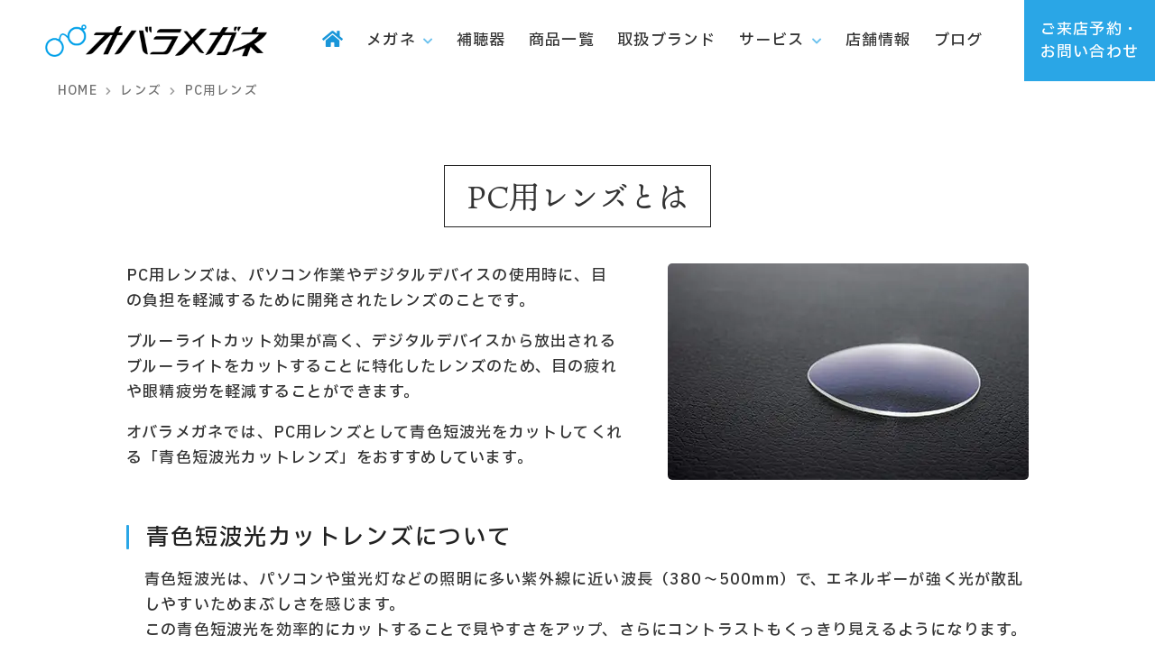

--- FILE ---
content_type: text/html; charset=UTF-8
request_url: https://www.obara-megane.jp/lens/pc/
body_size: 6223
content:
<!DOCTYPE html>
<html lang="ja">
<head>
<!-- Google Tag Manager -->
<script>(function(w,d,s,l,i){w[l]=w[l]||[];w[l].push({'gtm.start':
new Date().getTime(),event:'gtm.js'});var f=d.getElementsByTagName(s)[0],
j=d.createElement(s),dl=l!='dataLayer'?'&l='+l:'';j.async=true;j.src=
'https://www.googletagmanager.com/gtm.js?id='+i+dl;f.parentNode.insertBefore(j,f);
})(window,document,'script','dataLayer','GTM-NN56ZMC');</script>
<!-- End Google Tag Manager -->

<meta charset="UTF-8">
<meta name="viewport" content="width=device-width, user-scalable=yes, maximum-scale=1.0, minimum-scale=1.0">
<title>PC用レンズ・青色短波光カットレンズについて | オバラメガネ</title>
<meta name="description" content="オバラメガネ・ANOTHER ANGLE(アナザーアングル)では、まぶしさを感じてしまう青色短波光を効率的にカットした青色短波光カットレンズを取扱っております。パソコン画面を見続ける方のPC用レンズとしてお使いいただけます。" />
<meta property="og:type" content="article"/>
<meta property="og:title" content="PC用レンズ・青色短波光カットレンズについて | オバラメガネ"/>
<meta property="og:description" content="オバラメガネ・ANOTHER ANGLE(アナザーアングル)では、まぶしさを感じてしまう青色短波光を効率的にカットした青色短波光カットレンズを取扱っております。パソコン画面を見続ける方のPC用レンズとしてお使いいただけます。"/>
<meta property="og:site_name" content="オバラメガネ｜メガネ・補聴器 - 北海道・苫小牧・函館・札幌・恵庭・岩手・花巻"/>
<meta property="og:url" content="https://www.obara-megane.jp/lens/pc/"/>
<meta property="og:image" content="https://www.obara-megane.jp/wp-content/uploads/lens_s_7_1.jpg"/>
<link rel="dns-prefetch" href="//twitter.com">
<link rel="dns-prefetch" href="//platform.twitter.com">
<link rel="dns-prefetch" href="//b.hatena.ne.jp">
<link rel="dns-prefetch" href="//b.st-hatena.com">
<link rel="dns-prefetch" href="//www.facebook.com/">
<link rel="dns-prefetch" href="//connect.facebook.net">
<link rel="dns-prefetch" href="//platform.instagram.com">
<link rel="dns-prefetch" href="//www.google.com">
<link rel="dns-prefetch" href="//apis.google.com">
<link rel="dns-prefetch" href="//maps.google.com">
<link rel="dns-prefetch" href="//ajax.googleapis.com">
<link rel="dns-prefetch" href="//maxcdn.bootstrapcdn.com">
<link rel="dns-prefetch" href="//cdnjs.cloudflare.com">
<link rel="dns-prefetch" href="//cdn.jsdelivr.net">
<link rel="dns-prefetch" href="//fonts.googleapis.com">
<link rel="dns-prefetch" href="//use.fontawesome.com">
<link rel="stylesheet" href="//cdn.jsdelivr.net/npm/@fortawesome/fontawesome-free@5.15.4/css/all.min.css" media="print" onload="this.media='all'">
<noscript><link rel="stylesheet" href="//cdn.jsdelivr.net/npm/@fortawesome/fontawesome-free@5.15.4/css/all.min.css"></noscript>
<link rel="preconnect" href="https://fonts.googleapis.com">
<link rel="preconnect" href="https://fonts.gstatic.com" crossorigin>
<link href="https://fonts.googleapis.com/css2?family=Barlow+Semi+Condensed:wght@700&display=swap" rel="stylesheet">
<link href="https://fonts.googleapis.com/css2?family=IBM+Plex+Sans+JP:wght@500&display=swap" rel="stylesheet">
<link rel="stylesheet" href="//cdn.jsdelivr.net/npm/lightbox2@2.11.4/dist/css/lightbox.min.css" media="print" onload="this.media='all'">
<noscript><link rel="stylesheet" href="//cdn.jsdelivr.net/npm/lightbox2@2.11.4/dist/css/lightbox.min.css"></noscript>
<link rel="stylesheet" type="text/css" media="all" href="https://www.obara-megane.jp/wp-content/themes/obara2023/asset/style.min.css?ver=20230408_043">
<link rel="shortcut icon" href="https://www.obara-megane.jp/wp-content/themes/obara2023/favicon.ico">
<!--[if lt IE 9]>
<script src="//cdnjs.cloudflare.com/ajax/libs/html5shiv/3.7.3/html5shiv.min.js"></script>
<![endif]-->
<meta name='robots' content='max-image-preview:large' />
<link rel='stylesheet' id='sbi_styles-css' href='https://www.obara-megane.jp/wp-content/plugins/instagram-feed/css/sbi-styles.min.css?ver=6.10.0' type='text/css' media='all' />
<link rel="https://api.w.org/" href="https://www.obara-megane.jp/wp-json/" /><link rel="canonical" href="https://www.obara-megane.jp/lens/pc/" />
<link rel="alternate" title="oEmbed (JSON)" type="application/json+oembed" href="https://www.obara-megane.jp/wp-json/oembed/1.0/embed?url=https%3A%2F%2Fwww.obara-megane.jp%2Flens%2Fpc%2F" />
<link rel="alternate" title="oEmbed (XML)" type="text/xml+oembed" href="https://www.obara-megane.jp/wp-json/oembed/1.0/embed?url=https%3A%2F%2Fwww.obara-megane.jp%2Flens%2Fpc%2F&#038;format=xml" />
<script src="//ajax.googleapis.com/ajax/libs/jquery/3.5.1/jquery.min.js"></script>
<script type="text/javascript" src="https://cdnjs.cloudflare.com/ajax/libs/jquery-cookie/1.4.1/jquery.cookie.min.js"></script>
<script type="text/javascript" src="https://www.obara-megane.jp/wp-content/themes/obara2023/asset/script.min.js?ver=20230408_043"></script>
</head>
<body data-rsssl=1 class="lens-template-default single single-lens postid-37534 common">
<!-- Google Tag Manager (noscript) -->
<noscript><iframe src="https://www.googletagmanager.com/ns.html?id=GTM-NN56ZMC"
height="0" width="0" style="display:none;visibility:hidden"></iframe></noscript>
<!-- End Google Tag Manager (noscript) -->
<!-- ==================================================
  HEADER
================================================== -->
<header class="common m link-opc">
  <div class="wrap pd50 pdx cfix">
    <div class="main">
      <div class="box">
                <p class="logo"><a href="https://www.obara-megane.jp" title="オバラメガネ｜メガネ・補聴器 - 北海道・苫小牧・函館・札幌・恵庭・岩手・花巻"><img src="https://www.obara-megane.jp/wp-content/uploads/logo.png.webp" alt="オバラメガネ｜メガネ・補聴器 - 北海道・苫小牧・函館・札幌・恵庭・岩手・花巻" /></a></p>
      </div>
    </div>
  </div>
    <div class="pin">
        <a class="btn"  href="https://www.obara-megane.jp/contact/"><span>ご来店予約・<br>お問い合わせ</span></a>
      </div>
  	<nav id="nav">
		<ul itemscope itemtype="https://schema.org/SiteNavigationElement" class="pul ul cfix">
			<li class="pli li mli pc" itemprop="name">
				<a itemprop="url" href="https://www.obara-megane.jp" class="pa a aqua"><span><i class="fas fa-home big12"></i></span></a>
			</li>
  		  		<li class="pli li mli" itemprop="name">
        <a itemprop="url"  href="https://www.obara-megane.jp/megane/" class="pa a haschild"><span>メガネ</span></a>
                <div class="children pd30">
          <div class="inbox box800">
            <ul class="float3 mg3 cul ul cfix link-big">
                              <li class="cli li">
									<a class="ca a"  href="https://www.obara-megane.jp/megane/">
										<div class="image mb10 fbox rd5"><div class="bg bg40 laterimg"  data-url="https://www.obara-megane.jp/wp-content/uploads/nav_menu_1.jpg.webp" title="" style=""></div></div>
										メガネ									</a>
								</li>
                              <li class="cli li">
									<a class="ca a"  href="https://www.obara-megane.jp/sunglasses/">
										<div class="image mb10 fbox rd5"><div class="bg bg40 laterimg"  data-url="https://www.obara-megane.jp/wp-content/uploads/nav_menu_2.jpg.webp" title="" style=""></div></div>
										サングラス									</a>
								</li>
                              <li class="cli li">
									<a class="ca a"  href="https://www.obara-megane.jp/lens/">
										<div class="image mb10 fbox rd5"><div class="bg bg40 laterimg"  data-url="https://www.obara-megane.jp/wp-content/uploads/nav_menu_3.jpg.webp" title="" style=""></div></div>
										レンズ									</a>
								</li>
                              <li class="cli li">
									<a class="ca a"  href="https://www.obara-megane.jp/photochromic-lens/">
										<div class="image mb10 fbox rd5"><div class="bg bg40 laterimg"  data-url="https://www.obara-megane.jp/wp-content/uploads/nav_photochromic_1.webp" title="" style=""></div></div>
										調光レンズ									</a>
								</li>
                          </ul>
          </div>
        </div>
              </li>
  		  		<li class="pli li mli" itemprop="name">
        <a itemprop="url"  href="https://www.obara-megane.jp/pickup/hearing/" class="pa a"><span>補聴器</span></a>
              </li>
  		  		<li class="pli li mli" itemprop="name">
        <a itemprop="url"  href="https://www.obara-megane.jp/item/" class="pa a"><span>商品一覧</span></a>
              </li>
  		  		<li class="pli li mli" itemprop="name">
        <a itemprop="url"  href="https://www.obara-megane.jp/brand/" class="pa a"><span>取扱ブランド</span></a>
              </li>
  		  		<li class="pli li mli" itemprop="name">
        <a itemprop="url"  href="https://www.obara-megane.jp/about/" class="pa a haschild"><span>サービス</span></a>
                <div class="children pd30">
          <div class="inbox box800">
            <ul class="float3 mg3 cul ul cfix link-big">
                              <li class="cli li">
									<a class="ca a"  href="https://www.obara-megane.jp/about/">
										<div class="image mb10 fbox rd5"><div class="bg bg40 laterimg"  data-url="https://www.obara-megane.jp/wp-content/uploads/nav_menu_5.jpg.webp" title="" style=""></div></div>
										サービス									</a>
								</li>
                              <li class="cli li">
									<a class="ca a"  href="https://www.obara-megane.jp/repair/">
										<div class="image mb10 fbox rd5"><div class="bg bg40 laterimg"  data-url="https://www.obara-megane.jp/wp-content/uploads/nav_menu_6.jpg.webp" title="" style=""></div></div>
										修理・アフターケア									</a>
								</li>
                              <li class="cli li">
									<a class="ca a"  href="https://www.obara-megane.jp/faq/">
										<div class="image mb10 fbox rd5"><div class="bg bg40 laterimg"  data-url="https://www.obara-megane.jp/wp-content/uploads/nav_menu_7.jpg.webp" title="" style=""></div></div>
										よくあるご質問									</a>
								</li>
                              <li class="cli li">
									<a class="ca a"  href="https://www.obara-megane.jp/certified-megane/">
										<div class="image mb10 fbox rd5"><div class="bg bg40 laterimg"  data-url="https://www.obara-megane.jp/wp-content/uploads/nav_menu_241.jpg.webp" title="" style=""></div></div>
										眼鏡作製技能士									</a>
								</li>
                              <li class="cli li">
									<a class="ca a"  href="https://www.obara-megane.jp/certified-hearing/">
										<div class="image mb10 fbox rd5"><div class="bg bg40 laterimg"  data-url="https://www.obara-megane.jp/wp-content/uploads/nav_menu_242.jpg.webp" title="" style=""></div></div>
										認定補聴器技能者									</a>
								</li>
                          </ul>
          </div>
        </div>
              </li>
  		  		<li class="pli li mli" itemprop="name">
        <a itemprop="url"  href="https://www.obara-megane.jp/shop/" class="pa a"><span>店舗情報</span></a>
              </li>
  		  		<li class="pli li mli" itemprop="name">
        <a itemprop="url"  href="https://www.obara-megane.jp/blog/" class="pa a"><span>ブログ</span></a>
              </li>
  		        		<li class="pli li none" itemprop="name">
        <a itemprop="url" class="pa a"  href="https://www.obara-megane.jp/contact/"><span>ご来店予約・<br>お問い合わせ</span></a>
      </li>
      		</ul>
	</nav>
  <a class="switch"></a>
</header>
<div class="cover cover_page">
    <ul id="pannavi" class="pannavi link-opc opc7" vocab="https://schema.org/" typeof="BreadcrumbList">
    <li property="itemListElement" typeof="ListItem">
    <a property="item" typeof="WebPage" href="https://www.obara-megane.jp"><span property="name">HOME</span></a>
    <meta property="position" content="0">
  </li>
    <li property="itemListElement" typeof="ListItem">
    <a property="item" typeof="WebPage" href=""><span property="name">レンズ</span></a>
    <meta property="position" content="1">
  </li>
    <li property="itemListElement" typeof="ListItem">
    <a property="item" typeof="WebPage" href="https://www.obara-megane.jp/lens/pc/"><span property="name"><h1 class="n">PC用レンズ</h1></span></a>
    <meta property="position" content="2">
  </li>
    </ul>
</div>
<main>
	<div class="pd70 bg-white">
		<div class="inbox box1000 lastno">
						<h2 class="h2 mb40"><span class="square">PC用レンズとは</span></h2>
			<div class="mb60 cfix">
								<div class="rbox spbox sp150 rd5 fbox"><div class="bg bgX laterimg"  data-url="https://www.obara-megane.jp/wp-content/uploads/lens_7.jpg.webp" title="" style=""></div></div>
								PC用レンズは、パソコン作業やデジタルデバイスの使用時に、目の負担を軽減するために開発されたレンズのことです。<br>
<hr>
ブルーライトカット効果が高く、デジタルデバイスから放出されるブルーライトをカットすることに特化したレンズのため、目の疲れや眼精疲労を軽減することができます。<br>
<hr>
オバラメガネでは、PC用レンズとして青色短波光をカットしてくれる「青色短波光カットレンズ」をおすすめしています。<br>
<hr>
								<hr class="mb40">
				<div class="lastno">
										<h3 class="h3">青色短波光カットレンズについて</h3>
					<div class="id mb40">青色短波光は、パソコンや蛍光灯などの照明に多い紫外線に近い波長（380〜500mm）で、エネルギーが強く光が散乱しやすいためまぶしさを感じます。<br>
この青色短波光を効率的にカットすることで見やすさをアップ、さらにコントラストもくっきり見えるようになります。</div>
										<h3 class="h3">ブルーライトカットコートとの違い</h3>
					<div class="id mb40">青色短波光カットレンズとブルーライトカットコートは、共にブルーライトをカットするために使用されるレンズの種類ですが、それぞれ異なる効果があるため、使用目的に応じて適切なレンズを選択することが重要です。<br>
<hr>
青色短波光カットレンズは、青色短波長光（紫外線を含む）をカットすることに特化したレンズです。<br>
このタイプのレンズは、眼疾患の予防や、疲れ目の緩和などに役立ちます。<br>
<hr>
一方、ブルーライトカットコートは、ブルーライトをカットすることに特化したコーティングです。<br>
ブルーライトは、デジタル機器やLED照明などから放出される光であり、長時間の曝露により、目の疲れや視力の低下などが引き起こされる可能性があります。<br>
<hr>
ブルーライトカットコートは、このような状況において、目の負担を軽減するために使用されます。<br>
</div>
									</div>
							</div>
							<div class="c big15 mb20">
					PC用レンズは<br class="sp">こんな方におすすめ<br>
				</div>
				<ul class="float3 mg3 sp1 cfix mb50">
											<li class="spgl cfix">
							<div class="image fbox rd5 mb15"><div class="bg bg56 laterimg"  data-url="https://www.obara-megane.jp/wp-content/uploads/lens_s_7_1.jpg.webp" title="" style=""></div></div>
							<div class="text cpc">パソコン画面を<br>
長時間見続ける方</div>
						</li>
											<li class="spgl cfix">
							<div class="image fbox rd5 mb15"><div class="bg bg56 laterimg"  data-url="https://www.obara-megane.jp/wp-content/uploads/lens_s_7_2.jpg.webp" title="" style=""></div></div>
							<div class="text cpc">スマホやゲーム機の<br>
画面をよく見る方</div>
						</li>
											<li class="spgl cfix">
							<div class="image fbox rd5 mb15"><div class="bg bg56 laterimg"  data-url="https://www.obara-megane.jp/wp-content/uploads/lens_s_7_3.jpg.webp" title="" style=""></div></div>
							<div class="text cpc">文字や色の見え方を<br>
クリアにしたい方</div>
						</li>
									</ul>
								</div>
	</div>
	</main>
<div class="footer_before pd60 bg-white zbox">
	<div class="inbox box1000 cfix">
		<div class="footer_gift center bg-white pd45">
			<hr class="mb5">
			<div class="main">
				<div class="label b bg-aqua white">WEB予約特典</div>
				<div class="title big14 m mb20">
					<span class="spsmall">メガネ一式・レンズ交換・メガネフレーム、</span><br>
					<span class="aqua doline">いずれかお買い上げ頂いた方</span>対象！
				</div>
				<ul class="coupon m float2 mg0 cfix inbox box550 mb20">
					<li>
						<div class="name spsmall">ご購入時にその場で</div>
						<div class="val aqua big12"><span class="big21 nf">1,000</span>円割引</div>
					</li>
					<li>
						<div class="name spsmall">15,000円以上お買上げで</div>
						<div class="val aqua big12">さらに<span class="big21 nf" style="margin-left:3px">500</span>円割引</div>
					</li>
				</ul>
				<div class="note l mb25">
					<ul class="komelist list">
						<li>
							オバラメガネは各店、ご予約なしで自由にお買い物いただけますが、<br class="pc">
							混雑状況によってはお待たせしてしまう可能性がございます。<br>
							スムーズなお買い物のために、ご予約を推奨しております。
						</li>
						<li>一部割引対象外の商品もございます、詳しくは店頭でご確認ください。</li>
						<li>他の割引・サービスとの併用はできません。</li>
					</ul>
				</div>
				<ul class="btns float2 sp1 mg3 cfix inbox box450">
					<li><a href="https://www.obara-megane.jp/contact/" class="button rd5 box300">ご来店予約<i class="fas fa-chevron-right r"></i></a></li>
					<li><a href="https://www.obara-megane.jp/shop/" class="button rd5 button-border box300">店舗情報<i class="fas fa-chevron-right r"></i></a></li>
				</ul>
			</div>
			<div class="img"><div class="bg bgX png laterimg"  data-url="https://www.obara-megane.jp/wp-content/uploads/footer_gift.png.webp" title="" style=""></div></div>
		</div>
	</div>
</div>
<footer class="pd60 bg-dark white link-white m zbox">
	<div class="inbox mini center cfix">
				<ul class="menues left cfix mb40">
						<li class="box">
				<p class="label big11 m opc5 mb5">当店について</p>
				<ul class="ul">
										<li><a href="https://www.obara-megane.jp/about/">サービス</a></li>
										<li><a href="https://www.obara-megane.jp/repair/">アフターケア</a></li>
										<li><a href="https://www.obara-megane.jp/company/">会社情報</a></li>
										<li><a href="https://www.obara-megane.jp/faq/">よくあるご質問</a></li>
										<li><a href="https://www.obara-megane.jp/contact/">お問い合わせ</a></li>
										<li><a href="https://www.obara-megane.jp/policy/">プライバシーポリシー</a></li>
										<li><a href="https://www.obara-megane.jp/blog/">ブログ</a></li>
									</ul>
			</li>
						<li class="box">
				<p class="label big11 m opc5 mb5">レンズ</p>
				<ul class="ul">
										<li><a href="https://www.obara-megane.jp/lens/bifocal/">遠近両用レンズ</a></li>
										<li><a href="https://www.obara-megane.jp/lens/indoor/">室内用レンズ</a></li>
										<li><a href="https://www.obara-megane.jp/lens/deskwork/">デスクワーク専用レンズ</a></li>
										<li><a href="https://www.obara-megane.jp/lens/spherical/">非球面・両面非球面レンズ</a></li>
										<li><a href="https://www.obara-megane.jp/lens/polarized/">調光・偏光レンズ</a></li>
										<li><a href="https://www.obara-megane.jp/lens/pc/">PC用レンズ</a></li>
									</ul>
			</li>
						<li class="box">
				<p class="label big11 m opc5 mb5">特集ページ</p>
				<ul class="ul">
										<li><a href="https://www.obara-megane.jp/pickup/hearing/">補聴器</a></li>
										<li><a href="https://www.obara-megane.jp/pickup/lens/">レンズ交換</a></li>
										<li><a href="https://www.obara-megane.jp/pickup/set/">レンズ付きメガネ</a></li>
										<li><a href="https://www.obara-megane.jp/pickup/kodomo/">こどもメガネ</a></li>
										<li><a href="https://www.obara-megane.jp/pickup/enkin/">遠近両用メガネ</a></li>
									</ul>
			</li>
						<li class="box">
				<p class="label big11 m opc5 mb5">オンラインショップ</p>
				<ul class="ul">
										<li><a href="https://www.obara-megane.jp/item/">商品一覧</a></li>
										<li><a href="https://www.obara-megane.jp/megane/">メガネ</a></li>
										<li><a href="https://www.obara-megane.jp/sunglasses/">サングラス</a></li>
										<li><a href="https://www.obara-megane.jp/brand/">取扱ブランド</a></li>
										<li><a href="https://www.obara-megane.jp/guide/">お買い物ガイド</a></li>
										<li><a href="https://www.obara-megane.jp/hyouki/">特定商取引法に基づく表記</a></li>
									</ul>
			</li>
						<li class="box">
				<p class="label big11 m opc5 mb5">店舗情報</p>
				<ul class="ul">
										<li><a href="https://www.obara-megane.jp/shop/stay/">苫小牧ステイ店</a></li>
										<li><a href="https://www.obara-megane.jp/shop/nisshin/">苫小牧日新店</a></li>
									</ul>
			</li>
						<li class="box">
				<p class="label big11 m opc5 mb5">ANOTHER ANGLE</p>
				<ul class="ul">
										<li><a href="https://www.obara-megane.jp/shop/fukuzumi/">シーナシーナ福住店</a></li>
										<li><a href="https://www.obara-megane.jp/shop/hanamaki/">シーナシーナ花巻店</a></li>
										<li><a href="https://www.obara-megane.jp/shop/tomakomai/">イオン苫小牧店</a></li>
										<li><a href="https://www.obara-megane.jp/shop/kamiiso/">イオン上磯店</a></li>
										<li><a href="https://www.obara-megane.jp/shop/mikasa/">イオン三笠店</a></li>
									</ul>
			</li>
					</ul>
				<div class="snslist big15 opc5 mb20">
					<a href="https://www.obara-megane.jp" class="mr" title="Instagram"><i class="fab fa-instagram"></i></a>
					<a href="https://www.facebook.com/210668825665883" class="mr" title="Facebook"><i class="fab fa-facebook-square"></i></a>
					<a href="https://www.obara-megane.jp" class="mr" title="Twitter"><i class="fab fa-twitter"></i></a>
			</div>
		<p class="copyright opc5">&copy; 2014-2026 OBARA-MEGANE CO...LTD.</p>
	</div>
		<div class="none"><div id="dummy_area" class="item_button" data-type="dummy" data-id="8449258750257"></div></div>
	</div>
</footer>
<div class="sp sp_fix">
	<ul class="float3 cfix inbox" style="width:220px">
				<li>
			<a href="https://www.obara-megane.jp/contact/" class="block link-opc white">
				<div class="icon"><i class="fas fa-envelope"></i></div>
				<div class="text">WEB来店予約</div>
			</a>
		</li>
				<li>
			<a href="https://www.obara-megane.jp/shop/" class="block link-opc white">
				<div class="icon"><i class="fas fa-map-marker-alt"></i></div>
				<div class="text">店舗情報</div>
			</a>
		</li>
				<li>
			<a href="https://www.obara-megane.jp/item/" class="block link-opc white">
				<div class="icon"><i class="fas fa-shopping-cart"></i></div>
				<div class="text">商品一覧</div>
			</a>
		</li>
			</ul>
</div>
<a id="pagetop" class="pagetop hide"></a>
<script type="text/javascript" src="//cdn.jsdelivr.net/npm/lightbox2@2.11.4/dist/js/lightbox.min.js" defer></script>
<!-- Instagram Feed JS -->
<script type="text/javascript">
var sbiajaxurl = "https://www.obara-megane.jp/wp-admin/admin-ajax.php";
</script>
</body>
</html>


--- FILE ---
content_type: text/css
request_url: https://www.obara-megane.jp/wp-content/themes/obara2023/asset/style.min.css?ver=20230408_043
body_size: 15410
content:
@charset "utf-8";.font1,.font2{font-family:'IBM Plex Sans JP','メイリオ',Meiryo,-apple-system,BlinkMacSystemFont,sans-serif;font-weight:500;font-display:swap}.font3{font-family:ten-mincho,'IBM Plex Sans JP',"游明朝",YuMincho,"ヒラギノ明朝 ProN W3","Hiragino Mincho ProN","HG明朝E","ＭＳ Ｐ明朝","ＭＳ 明朝",serif;font-weight:400;font-display:swap}.font5{font-family:ten-mincho,'IBM Plex Sans JP',"游明朝",YuMincho,"ヒラギノ明朝 ProN W3","Hiragino Mincho ProN","HG明朝E","ＭＳ Ｐ明朝","ＭＳ 明朝",serif;font-weight:400;font-display:swap}@media all{*{margin:0;padding:0;box-sizing:border-box}article,aside,canvas,details,figcaption,figure,footer,header,main,menu,nav,section,summary{display:block}body,button,h1,h2,h3,h4,h5,h6,input,select,textarea{font-family:'IBM Plex Sans JP','メイリオ',Meiryo,-apple-system,BlinkMacSystemFont,sans-serif;font-weight:500;font-display:swap}body,input,select,textarea{font-display:block;font-style:normal}a,body,input,select,textarea{color:#333}body{position:relative;font-size:17px;line-height:1.7em;letter-spacing:.07em;background:#fff;-webkit-text-size-adjust:none}table{border-collapse:collapse;border-spacing:0}ol,ul{list-style:none}h1,h2,h3,h4,h5,h6{font-size:100%}h1,h2,h3,h4,h5,h6,th{font-style:normal;font-family:'IBM Plex Sans JP','メイリオ',Meiryo,-apple-system,BlinkMacSystemFont,sans-serif;font-weight:500;font-display:swap}.h,.h2{font-style:normal;font-family:ten-mincho,'IBM Plex Sans JP',"游明朝",YuMincho,"ヒラギノ明朝 ProN W3","Hiragino Mincho ProN","HG明朝E","ＭＳ Ｐ明朝","ＭＳ 明朝",serif;font-weight:400;font-display:swap}.b,.button,.m,.n,.normal,.strong,address,caption,cite,code,dfn,em,strong,var{font-style:normal;font-family:'IBM Plex Sans JP','メイリオ',Meiryo,-apple-system,BlinkMacSystemFont,sans-serif;font-weight:500;font-display:swap}q:after,q:before{content:''}abbr,acronym{border:0}caption,th{text-align:left}button,input,select,textarea{font-size:100%;-webkit-appearance:none;appearance:none}a:active,a:hover,input:focus{outline:0}input:-webkit-autofill{animation-name:onAutoFillStart;transition:background-color 50000s ease-in-out 0s}input::placeholder,textarea::placeholder{color:#bbb}textarea{resize:vertical}.ef{font-family:'Barlow Semi Condensed',sans-serif;font-weight:700}img{max-width:100%;border:0;vertical-align:bottom;image-rendering:-webkit-optimize-contrast;image-rendering:crisp-edges;-ms-interpolation-mode:bicubic;image-rendering:optimizeQuality}a{outline:0;text-decoration:none;vertical-align:baseline;background:0 0}.anime,a,a img,a:after,a:before,input[type=submit]{-webkit-transition:all .4s ease;transition:all .4s ease}a[href]:hover img{opacity:.7;-webkit-opacity:.7}.cfix:after{content:".";display:block;height:0;font-size:0;clear:both;visibility:hidden}.cfix{display:inline-block}* html .cfix{height:1%}.cfix{display:block}}@media all{header{height:90px;background:#fff;position:fixed;top:0;left:0;right:0;z-index:100}header,header nav,header nav .children{-webkit-transition:all .5s ease;transition:all .5s ease}header.fixed{height:80px}header .wrap,header .wrap .box{width:100%}header .wrap,header .wrap .main{height:100%}header .wrap .main{display:-webkit-box;display:-webkit-flex;display:flex;-webkit-box-pack:center;-webkit-justify-content:center;justify-content:center;-webkit-box-align:center;-webkit-align-items:center;align-items:center;background:#fff;position:relative;z-index:10}header .logo{width:246px;max-width:100%}header .pin{position:absolute;top:0;right:0;z-index:15}header .pin,header .pin .btn{height:100%}header .pin .btn{display:block;background:#2aa6e6;color:#fff;width:145px;line-height:1.5em;display:-webkit-flex;display:flex;-webkit-align-items:center;align-items:center;-webkit-justify-content:center;justify-content:center;text-align:center;float:left;margin-right:1px}header .pin .btn:last-child{margin-right:0}header nav{position:absolute;top:0;right:165px;z-index:101}header nav,header nav .pa,header nav .pli,header nav .pul{height:100%}header nav .pli{float:left;margin-right:1.5em}header nav .pul .mli:last-of-type{margin-right:0}header nav .pa{display:block;display:-webkit-box;display:-webkit-flex;display:flex;-webkit-box-pack:center;-webkit-justify-content:center;justify-content:center;-webkit-box-align:center;-webkit-align-items:center;align-items:center}header nav .haschild span::after{font-family:"Font Awesome 5 Free";font-weight:900;content:"\f078";margin-left:.7em;font-size:.7em;-webkit-opacity:.7;opacity:.7;color:#2aa6e6}header nav .current{color:#2aa6e6;box-shadow:0 -3px 0 #2aa6e6 inset}header nav .children{top:90px;position:fixed;left:0;right:0;background:#fff;border-top:solid 1px #ddd;display:none}header nav .children.show{display:block;animation:children .7s}header nav .ca{display:block}@keyframes children{0%{opacity:0;transform:translateY(-10px)}100%{opacity:1;transform:translateY(0)}}header.fixed nav .children{top:80px}header .switch{display:none}}@media all and (max-width:1200px){header .logo{width:200px;margin-left:-25px}header nav .pli{margin-right:1.15em}}@media all and (max-width:1100px){header .main,header.common{height:60px}header .logo{width:120px;margin:0 auto}header .pin{display:none}header .switch{position:fixed;top:0;right:0;width:60px;line-height:60px;height:60px;text-align:center;z-index:110;font-size:20px;cursor:pointer;display:block;color:#2aa6e6}header .switch::before{display:block;font-family:"Font Awesome 5 Free";font-weight:900;content:"\f0c9"}header .switch::after{display:none;content:"×"}header.show{height:100%}header.show nav{display:block}header.show .switch::before{display:none}header.show .switch::after{display:block}header nav{top:60px;left:0;right:0;background:#fff;overflow-y:scroll;-webkit-overflow-scrolling:touch;display:none;padding-bottom:50px}header nav .pa,header nav .pli,header nav .pul{height:auto}header nav .pli{float:none;margin:0}header nav .haschild span::after{display:none}header nav .a{display:block;height:45px;line-height:45px;border:none;box-shadow:0 -1px 0 rgba(0,0,0,.1) inset;color:#555;text-align:left;padding:0 1.5em}header nav .a br{display:none}header nav .pa{background:#fff}header nav .ca{background:#fff;padding-left:2.5em}header nav .none{display:block!important}header nav .children{padding:0!important;position:relative;left:auto;right:auto;background:0 0;border:none;display:block}header nav .children .inbox{width:100%}header nav .children,header.fixed header nav .children{top:auto!important}header nav .children.show{animation:none}header nav .children .image{display:none}header nav .children ul.cfix>li:nth-child(1n){float:none;width:100%;margin:0}}@media all and (max-width:640px){header .main,header.common{height:50px}header.show{height:100%}header .switch{width:50px;line-height:50px;height:50px}header nav{top:50px}}@media all{footer .menues{display:inline-block}footer .menues .box{float:left;margin-right:30px}footer .menues .box:last-child{margin-right:0}}@media all and (max-width:640px){footer .menues{display:block}footer .menues .box{float:none;margin:0 0 10px}footer .menues .box:last-child{margin-bottom:0}footer .menues .label{cursor:pointer}footer .menues ul{height:0;overflow:hidden;-webkit-opacity:0;opacity:0;-webkit-transition:all .2s ease-out;transition:all .2s ease-out}footer .menues .box.show ul{height:auto;-webkit-opacity:1;opacity:1}}@media all{.border_box{position:relative;-webkit-border-radius:7px;border-radius:7px;border:solid 3px #2aa6e6}.border_box .label{position:absolute;width:200px;margin-left:-100px;height:36px;line-height:38px;top:-18px;left:50%;-webkit-border-radius:50px;border-radius:50px;text-align:center}}@media all and (max-width:1100px){.border_box{border:none;padding:0!important}.border_box::before{content:"";display:block;height:50px}.border_box .label{top:0}}@media all and (max-width:640px){.border_box::before{height:60px}.border_box .label{width:auto;left:-30px;right:-30px;margin:0;-webkit-border-radius:0;border-radius:0;height:46px;line-height:48px}}@media all{.footer_before .footer_gift{position:relative;-webkit-border-radius:7px;border-radius:7px;border:solid 3px #2aa6e6}.footer_before .footer_gift .label{position:absolute;width:200px;margin-left:-100px;height:36px;line-height:38px;top:-18px;left:50%;-webkit-border-radius:50px;border-radius:50px;text-align:center}}@media all and (max-width:1100px){.footer_before .footer_gift{border:none;padding:0!important}.footer_before .footer_gift::before{content:"";display:block;height:50px}.footer_before .footer_gift .label{top:0}}@media all and (max-width:640px){.footer_before .footer_gift::before{height:60px}.footer_before .footer_gift .label{width:auto;left:-30px;right:-30px;margin:0;-webkit-border-radius:0;border-radius:0;height:46px;line-height:48px}}@media all{.footer_before .footer_gift .img{position:absolute;bottom:50px;right:50px;width:270px}.footer_before .footer_gift .main{padding-right:280px}.footer_before .footer_gift .coupon li:nth-child(1){position:relative}.footer_before .footer_gift .coupon li:nth-child(1)::before{content:"";display:block;position:absolute;top:10px;bottom:10px;right:0;border-right:dashed 1px #2aa6e6}.footer_before .footer_gift .coupon .name{margin-bottom:-5px}}@media all and (max-width:1100px){.footer_before .footer_gift .img{bottom:50px;right:-20px}.footer_before .footer_gift .main{padding-right:240px}}@media all and (max-width:800px){.footer_before .footer_gift .img{display:none;bottom:50px;right:-20px}.footer_before .footer_gift .main{padding-right:0}}@media all and (max-width:640px){.footer_before{padding-top:0!important}.footer_before .float2.cfix>li:nth-child(1){width:45%}.footer_before .float2.cfix>li:nth-child(2){width:55%}.footer_before .float2 .button{margin:0 auto}}@media all{.contact_gift:not(.copy) .footer_gift .btns{display:none}.contact_gift:not(.copy) .footer_gift .note{margin-bottom:0!important}}@media all{.sp_fix{background:#1996d9;position:fixed;left:0;right:0;bottom:0;height:50px;padding:10px;z-index:190;text-align:center}.sp_fix .icon{font-size:18px;line-height:1em;margin-bottom:5px}.sp_fix .text{font-size:10px;line-height:1em;letter-spacing:.05em}}@media all{.pagetop{cursor:pointer;display:block;position:fixed;bottom:100px;right:50px;width:40px;height:40px;line-height:40px;text-align:center;z-index:200;background:rgba(20,20,20,.3);color:#fff;font-size:15px;-webkit-border-radius:50px;border-radius:50px}.pagetop:before{font-family:"Font Awesome 5 Free";content:"\f077";font-weight:700}.pagetop:hover{opacity:.7;-webkit-opacity:.7}.pagetop.hide{-webkit-transform:translateY(40px);transform:translateY(40px);-webkit-opacity:0;opacity:0}}@media all and (max-width:1100px){.pagetop{right:10px;bottom:10px;width:40px;height:40px;line-height:40px}}@media all{.button{display:block;position:relative;max-width:100%;text-align:center;height:60px;line-height:60px;cursor:pointer;background:#2aa6e6;color:#fff;font-size:1.1em;-webkit-border-radius:50px;border-radius:50px}.button,.button:hover{text-decoration:none}.button:hover{opacity:.7;-webkit-opacity:.7}.button .r,.button.button_r::before{position:absolute;top:50%;margin-top:-.5em;line-height:1em;font-size:12px;right:20px}.button.button-border{border:solid 1px #1996d9;color:#1996d9;background:0 0;line-height:58px}.button.button-border:hover{-webkit-opacity:1;opacity:1;background:#2aa6e6;color:#fff}.button.button_r::before{font-family:"Font Awesome 5 Free";font-weight:900;content:"\f054"}}@media all and (max-width:640px){.button{height:56px;line-height:56px}.button.button-border{line-height:54px}}.contact_button .button:not(.button-border)::after{content:"";display:block;position:absolute;left:50%;bottom:-19px;border:solid 0 transparent;border-top-color:#2aa6e6;border-width:20px 20px 0;margin-left:-20px}@media all{.arrow{display:inline-block;position:relative;padding-right:40px}.arrow::after,.arrow::before{content:"";display:block;position:absolute;top:50%;right:0;height:1px;background:#000}.arrow::before{width:30px}.arrow::after{width:10px;-webkit-transform:rotate(30deg);transform:rotate(30deg);margin-top:-3px}.arrow:hover{-webkit-transform:translateX(7px);transform:translateX(7px)}}@media all{.item_more,.more,.post_more{position:relative;color:#2aa6e6;text-align:right}.item_more::after,.more::after,.post_more::after{font-family:"Font Awesome 5 Free";font-weight:900;content:"\f054";font-size:.7em;margin-left:1em;vertical-align:middle;margin-top:0;display:inline-block}.item_more.item_more,.item_more.post_more,.more.item_more,.more.post_more,.post_more.item_more,.post_more.post_more{display:block;position:absolute;right:0;width:100px;height:30px;line-height:30px}.item_more.post_more,.more.post_more,.post_more.post_more{top:-40px}.item_more.item_more,.more.item_more,.post_more.item_more{top:10px}}@media all and (max-width:640px){.item_more.item_more,.item_more.post_more,.more.item_more,.more.post_more,.post_more.item_more,.post_more.post_more{position:relative;top:auto;right:auto;width:auto;height:30px;line-height:30px;display:block;text-align:right;margin-top:10px}}@media all{body{padding-top:90px}.inner,main{position:relative}main{overflow:hidden}.inbox,.inbox0{position:relative;max-width:100%;z-index:5}.inbox{margin:0 auto}.zbox,.zbox10,.zbox5{position:relative}.zbox5{z-index:5}.zbox10{z-index:10}.cover{margin-left:5vw}.box0{width:auto}.box50{width:50px}.box100{width:100px}.box150{width:150px}.box200{width:200px}.box250{width:250px}.box300{width:300px}.box350{width:350px}.box400{width:400px}.box450{width:450px}.box500{width:500px}.box550{width:550px}.box600{width:600px}.box650{width:650px}.box700{width:700px}.box750{width:750px}.box800{width:800px}.box850{width:850px}.box900{width:900px}.box950{width:950px}.box1000{width:1000px}.box1050{width:1050px}.box1100{width:1100px}.box1150{width:1150px}.box1200{width:1200px}.box1250{width:1250px}.box1300{width:1300px}.box1350{width:1350px}.box1400{width:1400px}.box1450{width:1450px}.box1500{width:1500px}.box1550{width:1550px}.box1600{width:1600px}.h2,.h3,.h4,.h5,.h6{line-height:1.4em;letter-spacing:1px}.h2{font-size:2em;text-align:center;letter-spacing:-.02em;margin-bottom:30px}.h3{font-size:1.5em;position:relative;padding-left:22px;margin-bottom:15px;color:#222}.h3:before{display:block;content:"";position:absolute;top:3px;bottom:5px;left:0;width:3px;-webkit-border-radius:5px;border-radius:5px;background:#2aa6e6}.h4,.h5,.h6{font-size:1.25em}.h4{background:#eef7fc;padding:17px 22px;margin-bottom:20px}.h5{border-bottom:solid 1px #ccc;padding-bottom:.5em;margin-bottom:15px}.h6{margin-bottom:10px}.h6:before{font-family:"Font Awesome 5 Free";margin-right:10px;content:"\f35a";font-weight:700;color:#2aa6e6}.numcap{position:relative;padding-left:2.4em;letter-spacing:0}.numcap::before{content:attr(data-num);color:#2aa6e6;font-size:1.5em;position:absolute;top:0;left:0}.telbox{position:relative;padding-left:1.5em;display:inline-block}.telbox::before{display:block;font-family:"Font Awesome 5 Free";font-weight:900;content:"\f879";position:absolute;top:.5em;left:0}.telbox .num{font-size:2em;font-weight:700;line-height:1em;display:block;letter-spacing:.02em}.slash{display:inline-block;position:relative;padding:0 1.5em}.slash::after,.slash::before{position:absolute;bottom:0;font-size:.7em}.slash::before{content:"＼";left:0}.slash::after{content:"／";right:0}.under{display:inline-block;position:relative;padding-bottom:15px}.under::before{content:"";display:block;position:absolute;left:0;right:0;bottom:0;height:3px;-webkit-border-radius:3px;border-radius:3px;background:#000}.under.under2::before{height:2px}.square{display:inline-block;position:relative;border:solid 1px #222;line-height:1.2em;padding:.4em .7em}.doline{display:inline-block;position:relative;padding-bottom:7px}.doline::before{content:"";display:block;position:absolute;left:3px;right:3px;bottom:0;border-bottom:dotted 3px #000}.dash{display:inline-block;position:relative}.dash.dash_d,.dash.dash_l{padding-left:50px}.dash.dash_d,.dash.dash_r{padding-right:50px}.dash::after,.dash::before{content:"";display:none;position:absolute;top:50%;width:35px;background:#000;height:2px}.dash::before{left:0}.dash::after{right:0}.dash.dash_d::after,.dash.dash_d::before,.dash.dash_l::before,.dash.dash_r::after{display:block}.lbox{float:left;margin-right:5%}.rbox{float:right;margin-left:5%}.fbox{overflow:hidden}.bf10{width:10%}.bf15{width:15%}.bf20{width:20%}.bf25{width:25%}.bf30{width:30%}.bf35{width:35%}.bf40{width:40%}.bf45{width:45%}.bf50{width:50%}.bf55{width:55%}.bf60{width:60%}.bf65{width:65%}.bf70{width:70%}.bf75{width:75%}.bf80{width:80%}.bf85{width:85%}.bg-dark{background:#222}.bg-dark .swiper-bg{background:#222!important}.fill-dark path{fill:#222}.bg-light{background:#f2f9fd}.bg-light .swiper-bg{background:#f2f9fd!important}.fill-light path{fill:#f2f9fd}.bg-gray{background:#f5f5f5}.bg-gray .swiper-bg{background:#f5f5f5!important}.fill-gray path{fill:#f5f5f5}.bg-white{background:#fff}.bg-white .swiper-bg{background:#fff!important}.fill-white path{fill:#fff}.bg-red{background:#d9191e}.bg-red .swiper-bg{background:#d9191e!important}.fill-red path{fill:#d9191e}.bg-blue{background:#193ebe}.bg-blue .swiper-bg{background:#193ebe!important}.fill-blue path{fill:#193ebe}.bg-aqua{background:#2aa6e6}.bg-aqua .swiper-bg{background:#2aa6e6!important}.fill-aqua path{fill:#2aa6e6}.bg-l,.bg-r{position:absolute;top:0;left:0;right:0;bottom:0}.bg-l.bg-l,.bg-r.bg-l{right:50px}.bg-l.bg-r,.bg-r.bg-r{left:50px}.link a,a.link{color:#1996d9;box-shadow:0 -1px 0 #1996d9 inset;word-break:break-all}.link a:hover,.link-opc a:hover,a.link-opc:hover,a.link:hover{opacity:.7;-webkit-opacity:.7}.link-opc a:hover img,a.link-opc:hover img{opacity:1;-webkit-opacity:1}.link-big a:hover img,a.link-big:hover img{-webkit-transform:scale(1.07);transform:scale(1.07)}.link-blank a::after,a.link-blank::after{font-family:"Font Awesome 5 Free";font-weight:900;content:"\f35d";font-size:.9em;margin-left:.5em}.white{color:#fff}.link-white a{color:#fff}.dash.white::after,.dash.white::before,.under.white::before{background:#fff}.doline.white::before{border-color:#fff}.gray{color:#777}.link-gray a{color:#777}.dash.gray::after,.dash.gray::before,.under.gray::before{background:#777}.doline.gray::before{border-color:#777}.blue{color:#14529e}.link-blue a{color:#14529e}.dash.blue::after,.dash.blue::before,.under.blue::before{background:#14529e}.doline.blue::before{border-color:#14529e}.red{color:#e92d1e}.link-red a{color:#e92d1e}.dash.red::after,.dash.red::before,.under.red::before{background:#e92d1e}.doline.red::before{border-color:#e92d1e}.aqua{color:#1996d9}.link-aqua a{color:#1996d9}.dash.aqua::after,.dash.aqua::before,.under.aqua::before{background:#1996d9}.doline.aqua::before{border-color:#1996d9}.aqua2{color:#2aa6e6}.link-aqua2 a{color:#2aa6e6}.dash.aqua2::after,.dash.aqua2::before,.under.aqua2::before{background:#2aa6e6}.doline.aqua2::before{border-color:#2aa6e6}.section{overflow:hidden;line-height:0}.section svg{position:relative;display:block;width:calc(100% + 1.3px)}.section.section-curve svg{width:calc(166% + 1.3px)}.section.section80 svg{height:80px}.section.section70 svg{height:70px}.section.section60 svg{height:60px}.section.section50 svg{height:50px}.section.section40 svg{height:40px}.section.section30 svg{height:30px}.blockquote{position:relative;border:solid 1px #ccc}.blockquote::before{position:absolute;top:-.15em;right:.1em;display:block;content:"”";font-size:5em;line-height:1em;color:#bbb;background:#fff}.blockquote .text{position:relative;z-index:5}.blockquote .cite{margin-top:20px;padding-top:20px;border-top:solid 1px #ddd}.blockquote .cite a::after{font-family:"Font Awesome 5 Free";font-weight:900;content:"\f35d";font-size:.9em;margin-left:.5em}.bg{display:block;background:no-repeat center center;background-size:cover}.bg-fixed{background-attachment:fixed}.bg-contain{background-size:contain}.bg30{padding-top:30%}.bg35{padding-top:35%}.bg40{padding-top:40%}.bg45{padding-top:45%}.bg50{padding-top:50%}.bg55{padding-top:55%}.bg60{padding-top:60%}.bg65{padding-top:65%}.bg70{padding-top:70%}.bg75{padding-top:75%}.bg80{padding-top:80%}.bg85{padding-top:85%}.bg90{padding-top:90%}.bg95{padding-top:95%}.bg100{padding-top:100%}.bg105{padding-top:105%}.bg110{padding-top:110%}.bg115{padding-top:115%}.bg120{padding-top:120%}.bg125{padding-top:125%}.bg130{padding-top:130%}.bg135{padding-top:135%}.bg140{padding-top:140%}.bg56{padding-top:56.25%}.bgX{padding-top:50%}.rd3{-webkit-border-radius:3px;border-radius:3px}.rd4{-webkit-border-radius:4px;border-radius:4px}.rd5{-webkit-border-radius:5px;border-radius:5px}.rd6{-webkit-border-radius:6px;border-radius:6px}.rd7{-webkit-border-radius:7px;border-radius:7px}.rd8{-webkit-border-radius:8px;border-radius:8px}.rd9{-webkit-border-radius:9px;border-radius:9px}.rd10{-webkit-border-radius:10px;border-radius:10px}.rd100{-webkit-border-radius:1000px;border-radius:1000px}.laterbg,.laterimg{position:relative}.laterbg.laterbg::after,.laterimg.laterbg::after{display:block;content:"";position:absolute;top:0;bottom:0;left:0;right:0;background:#fff;-webkit-transition:all 1s ease;transition:all 1s ease;z-index:5}.laterbg.laterbg.png::after,.laterimg.laterbg.png::after{background:0 0;animation:none}.laterbg.laterbg.show::after,.laterimg.laterbg.show::after{animation:laterbg .5s;-webkit-opacity:0;opacity:0}.laterbg.laterimg .img,.laterimg.laterimg .img{display:-webkit-flex;display:flex;-webkit-align-items:center;align-items:center;-webkit-justify-content:center;justify-content:center;position:absolute;top:0;bottom:0;left:0;right:0;overflow:hidden;-webkit-opacity:0;opacity:0}.laterbg.laterimg.show .img,.laterimg.laterimg.show .img{-webkit-opacity:1;opacity:1;animation:laterimg .5s}.laterbg.laterimg .img img,.laterimg.laterimg .img img{max-width:none}.laterbg.laterimg.bgV .img img,.laterbg.laterimg.bgX .img img,.laterimg.laterimg.bgV .img img,.laterimg.laterimg.bgX .img img{max-width:100%}.laterbg.laterimg .img[data-type=yoko] img,.laterimg.laterimg .img[data-type=yoko] img{height:100%}.laterbg.laterimg .img[data-type=tate] img,.laterimg.laterimg .img[data-type=tate] img{width:100%}@keyframes laterbg{0%{opacity:1}100%{opacity:0}}@keyframes laterimg{0%{opacity:0}100%{opacity:1}}hr{border:none;margin-bottom:1em}.pd0{padding:0}.mb0{margin-bottom:0}.pd5{padding:5px}.mb5{margin-bottom:5px}.pd10{padding:10px}.mb10{margin-bottom:10px}.pd15{padding:15px}.mb15{margin-bottom:15px}.pd20{padding:20px}.mb20{margin-bottom:20px}.pd25{padding:25px}.mb25{margin-bottom:25px}.pd30{padding:30px}.mb30{margin-bottom:30px}.pd35{padding:35px}.mb35{margin-bottom:35px}.pd40{padding:40px}.mb40{margin-bottom:40px}.pd45{padding:45px}.mb45{margin-bottom:45px}.pd50{padding:50px}.mb50{margin-bottom:50px}.pd55{padding:55px}.mb55{margin-bottom:55px}.pd60{padding:60px}.mb60{margin-bottom:60px}.pd65{padding:65px}.mb65{margin-bottom:65px}.pd70{padding:70px}.mb70{margin-bottom:70px}.pd75{padding:75px}.mb75{margin-bottom:75px}.pd80{padding:80px}.mb80{margin-bottom:80px}.pd85{padding:85px}.mb85{margin-bottom:85px}.pd90{padding:90px}.mb90{margin-bottom:90px}.pd95{padding:95px}.mb95{margin-bottom:95px}.pd100{padding:100px}.mb100{margin-bottom:100px}.mmb10{margin-bottom:0;margin-top:-10px}.mmb20{margin-bottom:0;margin-top:-20px}.mmb30{margin-bottom:0;margin-top:-30px}.pdx{padding-top:0!important;padding-bottom:0!important}.pdy{padding-left:0!important;padding-right:0!important}.pt0{padding-top:0!important}.pb0{padding-bottom:0!important}.l,.left{text-align:left}.c,.center,.cpc{text-align:center}.r,.right{text-align:right}.id{padding-left:20px}.ml0{margin-left:0}.mr0{margin-right:0}.ml2{margin-left:2.5%}.mr2{margin-right:2.5%}.ml5{margin-left:5%}.mr5{margin-right:5%}.ml{margin-left:.4em}.mr{margin-right:.4em}.opc2{opacity:.2;-webkit-opacity:.2}.opc5{opacity:.5;-webkit-opacity:.5}.opc7{opacity:.7;-webkit-opacity:.7}.big11{font-size:1.1em;line-height:1.4em;letter-spacing:.05em}.big12{font-size:1.2em;line-height:1.4em;letter-spacing:.05em}.big13{font-size:1.3em;line-height:1.4em;letter-spacing:.05em}.big14{font-size:1.4em;line-height:1.4em;letter-spacing:.05em}.big15{font-size:1.5em;line-height:1.4em;letter-spacing:.05em}.big16{font-size:1.6em;line-height:1.4em;letter-spacing:.05em}.big17{font-size:1.7em;line-height:1.4em;letter-spacing:.05em}.big18{font-size:1.8em;line-height:1.4em;letter-spacing:.05em}.big19{font-size:1.9em;line-height:1.4em;letter-spacing:.05em}.big20{font-size:2em;line-height:1.4em;letter-spacing:.05em}.big21{font-size:2.1em;line-height:1.4em;letter-spacing:.05em}.big22{font-size:2.2em;line-height:1.4em;letter-spacing:.05em}.big23{font-size:2.3em;line-height:1.4em;letter-spacing:.05em}.big24{font-size:2.4em;line-height:1.4em;letter-spacing:.05em}.big25{font-size:2.5em;line-height:1.4em;letter-spacing:.05em}.small{font-size:.9em;line-height:1.7em}.mini{font-size:13px;line-height:1.7em}.nano{font-size:12px!important;line-height:1.7em}.lh{line-height:1.5em}.lh1{line-height:1em}.ls5{letter-spacing:.05em}.list li{position:relative;line-height:1.5em;margin-bottom:.5em;padding-left:1.75em}.list li:last-child{margin-bottom:0}.list li::before{position:absolute;top:0;left:0}.list.checklist li::before{font-family:"Font Awesome 5 Free";content:"\f00c";font-weight:700;color:#2aa6e6}.list.checklist2 li{margin-bottom:.75em;padding-left:1.9em}.list.checklist2 li::before{content:"";display:block;position:absolute;top:0;left:0;width:1em;height:1em;border:solid 1px #333}.list.checklist2 li::after{position:absolute;top:-2px;left:3px;font-size:1.1em;font-family:"Font Awesome 5 Free";content:"\f00c";font-weight:700;color:#2aa6e6}.list.circlelist li,.list.disclist li{padding-left:1.5em}.list.circlelist li::before,.list.disclist li::before{font-family:"Font Awesome 5 Free";content:"\f111";font-size:10px}.list.circlelist li::before{font-weight:400}.list.disclist li::before{font-weight:900;color:#2aa6e6}.list.komelist li::before{content:"※"}.list.nijilist li::before{content:"◎"}.list.policylist li{padding-left:2em}.list.policylist li::before{content:"一、"}.border{border:solid 1px #ccc}.border-aqua{border:solid 1px #2aa6e6}.border2{border:solid 2px #2aa6e6}.bg-light .border{border-color:#cce4f2}}@media all and (max-width:1100px){body{padding-top:60px}}@media all and (max-width:900px){.tbbox{float:none;width:auto;margin:0 auto 25px}.tbpd0{padding:0!important}.tbmb0{margin-bottom:0!important}.bg-l,.bg-r{left:0;right:0}.tb100{width:100px}.tb150{width:150px}.tb200{width:200px}.tb250{width:250px}.tb300{width:300px}.tb350{width:350px}.tb400{width:400px}.tb450{width:450px}.tb500{width:500px}.tb550{width:550px}.tb600{width:600px}.pd60{padding:50px}.mb60{margin-bottom:50px}.pd65{padding:50px}.mb65{margin-bottom:50px}.pd70{padding:50px}.mb70{margin-bottom:50px}.pd75{padding:50px}.mb75{margin-bottom:50px}.pd80{padding:50px}.mb80{margin-bottom:50px}.pd85{padding:50px}.mb85{margin-bottom:50px}.pd90{padding:50px}.mb90{margin-bottom:50px}.pd95{padding:50px}.mb95{margin-bottom:50px}.pd100{padding:50px}.mb100{margin-bottom:50px}.tb_l{text-align:left}.wd{display:none}.tb{display:block!important}}@media all and (max-width:640px){body{padding-top:50px;font-size:14px;line-height:1.7em;letter-spacing:.02em}.spbox{float:none;width:auto;margin:0 auto 25px}.spin{padding:0 30px}.spbr{margin-left:-30px;margin-right:-30px;width:auto;max-width:none;-webkit-border-radius:0;border-radius:0}.sp50{width:50px}.sp100{width:100px}.sp150{width:150px}.sp200{width:200px}.sp250{width:250px}.sp300{width:300px}.sp350{width:350px}.sp400{width:400px}.cpc{text-align:left}.spc{text-align:center}.spmg{margin-left:auto;margin-right:auto}.spnm{font-weight:400}.spgl .image,.spgr .image{width:100px}.spgl .text,.spgr .text{overflow:hidden}.spgl.spgl .image,.spgr.spgl .image{float:left;margin:0 20px 0 0}.spgl.spgr .image,.spgr.spgr .image{float:right;margin:0 0 5px 20px}.h2{font-size:1.5em;margin-bottom:25px;letter-spacing:-.02em}.h3{font-size:1.3em;margin-bottom:10px}.h4,.h5,.h6{font-size:1.15em}.postline{padding:0 0 0 15px}.postline .title{font-size:1.1em;line-height:1.6em}.postlist .title{clear:both;padding:5px 0 0}.pagenavi a,.pagenavi span{margin:0 5px 5px 0;width:32px;line-height:32px;height:32px;font-size:.9em}.bg-fixed{background-attachment:scroll}.slash{display:block}.sppd0{padding:0!important}.spmb0{margin-bottom:0!important}.pd10{padding:5px}.mb10{margin-bottom:5px}.pd15{padding:10px}.mb15{margin-bottom:10px}.pd20{padding:15px}.mb20{margin-bottom:15px}.pd25{padding:20px}.mb25{margin-bottom:20px}.pd30{padding:25px}.mb30{margin-bottom:25px}.pd35{padding:30px}.mb35{margin-bottom:30px}.pd40{padding:30px}.mb40{margin-bottom:30px}.pd45{padding:30px}.mb45{margin-bottom:30px}.pd50{padding:30px}.mb50{margin-bottom:30px}.pd55{padding:30px}.mb55{margin-bottom:30px}.pd60{padding:30px}.mb60{margin-bottom:30px}.pd65{padding:30px}.mb65{margin-bottom:30px}.pd70{padding:30px}.mb70{margin-bottom:30px}.pd75{padding:30px}.mb75{margin-bottom:30px}.pd80{padding:30px}.mb80{margin-bottom:30px}.pd85{padding:30px}.mb85{margin-bottom:30px}.pd90{padding:30px}.mb90{margin-bottom:30px}.pd95{padding:30px}.mb95{margin-bottom:30px}.pd100{padding:30px}.mb100{margin-bottom:30px}.mmb20{margin-top:-10px}.mmb30{margin-top:-20px}.sppt0{padding-top:0!important}.sppb0{padding-bottom:0!important}.id{padding-left:0}.big16{font-size:1.5em;line-height:1.4em}.big17{font-size:1.5em;line-height:1.4em}.big18{font-size:1.5em;line-height:1.4em}.big19{font-size:1.5em;line-height:1.4em}.big20{font-size:1.5em;line-height:1.4em}.big21{font-size:1.5em;line-height:1.4em}.big22{font-size:1.5em;line-height:1.4em}.big23{font-size:1.5em;line-height:1.4em}.big24{font-size:1.5em;line-height:1.4em}.big25{font-size:1.5em;line-height:1.4em}.big12{font-size:1.1em;line-height:1.4em}.big13{font-size:1.2em;line-height:1.4em}.big14{font-size:1.3em;line-height:1.4em}.big15{font-size:1.4em;line-height:1.4em}.spsmall{font-size:.8em}.spbg50{padding-top:50%}.spbg100{padding-top:100%}.double.sp1.cfix>li:nth-child(1n){margin-bottom:0!important}.double.sp1.cfix>li:nth-child(n+2) table tr:first-child td,.double.sp1.cfix>li:nth-child(n+2) table tr:first-child th{border-top-width:0}.sp{display:block!important}.pc{display:none!important}}@media all{.float2>li,.float3>li,.float4>li,.float5>li,.float6>li{float:left;margin:0 2% 2% 0}.float2.float2>li,.float3.float2>li,.float4.float2>li,.float5.float2>li,.float6.float2>li{width:49%}.float2.float3>li,.float3.float3>li,.float4.float3>li,.float5.float3>li,.float6.float3>li{width:32%}.float2.float4>li,.float3.float4>li,.float4.float4>li,.float5.float4>li,.float6.float4>li{width:23.5%}.float2.float5>li,.float3.float5>li,.float4.float5>li,.float5.float5>li,.float6.float5>li{width:18.4%}.float2.float6>li,.float3.float6>li,.float4.float6>li,.float5.float6>li,.float6.float6>li{width:15%}.float2.float2>li:nth-child(2n),.float2.float3>li:nth-child(3n),.float2.float4>li:nth-child(4n),.float2.float5>li:nth-child(5n),.float3.float2>li:nth-child(2n),.float3.float3>li:nth-child(3n),.float3.float4>li:nth-child(4n),.float3.float5>li:nth-child(5n),.float4.float2>li:nth-child(2n),.float4.float3>li:nth-child(3n),.float4.float4>li:nth-child(4n),.float4.float5>li:nth-child(5n),.float5.float2>li:nth-child(2n),.float5.float3>li:nth-child(3n),.float5.float4>li:nth-child(4n),.float5.float5>li:nth-child(5n),.float6.float2>li:nth-child(2n),.float6.float3>li:nth-child(3n),.float6.float4>li:nth-child(4n),.float6.float5>li:nth-child(5n){margin-right:0}.float2.float2>li:nth-child(2n+1),.float2.float3>li:nth-child(3n+1),.float2.float4>li:nth-child(4n+1),.float2.float5>li:nth-child(5n+1),.float3.float2>li:nth-child(2n+1),.float3.float3>li:nth-child(3n+1),.float3.float4>li:nth-child(4n+1),.float3.float5>li:nth-child(5n+1),.float4.float2>li:nth-child(2n+1),.float4.float3>li:nth-child(3n+1),.float4.float4>li:nth-child(4n+1),.float4.float5>li:nth-child(5n+1),.float5.float2>li:nth-child(2n+1),.float5.float3>li:nth-child(3n+1),.float5.float4>li:nth-child(4n+1),.float5.float5>li:nth-child(5n+1),.float6.float2>li:nth-child(2n+1),.float6.float3>li:nth-child(3n+1),.float6.float4>li:nth-child(4n+1),.float6.float5>li:nth-child(5n+1){clear:both}.float2.float2>li:nth-last-child(-n+2),.float2.float3>li:nth-last-child(-n+3),.float2.float4>li:nth-last-child(-n+4),.float2.float5>li:nth-last-child(-n+5),.float3.float2>li:nth-last-child(-n+2),.float3.float3>li:nth-last-child(-n+3),.float3.float4>li:nth-last-child(-n+4),.float3.float5>li:nth-last-child(-n+5),.float4.float2>li:nth-last-child(-n+2),.float4.float3>li:nth-last-child(-n+3),.float4.float4>li:nth-last-child(-n+4),.float4.float5>li:nth-last-child(-n+5),.float5.float2>li:nth-last-child(-n+2),.float5.float3>li:nth-last-child(-n+3),.float5.float4>li:nth-last-child(-n+4),.float5.float5>li:nth-last-child(-n+5),.float6.float2>li:nth-last-child(-n+2),.float6.float3>li:nth-last-child(-n+3),.float6.float4>li:nth-last-child(-n+4),.float6.float5>li:nth-last-child(-n+5){margin-bottom:0}.float2.mg0>li,.float3.mg0>li,.float4.mg0>li,.float5.mg0>li,.float6.mg0>li{margin:0}.float2.mg3>li,.float3.mg3>li,.float4.mg3>li,.float5.mg3>li,.float6.mg3>li{margin:0 3% 3% 0}.float2.mg4>li,.float3.mg4>li,.float4.mg4>li,.float5.mg4>li,.float6.mg4>li{margin:0 4% 4% 0}.float2.mg0.float2>li,.float3.mg0.float2>li,.float4.mg0.float2>li,.float5.mg0.float2>li,.float6.mg0.float2>li{width:50%}.float2.mg0.float3>li,.float3.mg0.float3>li,.float4.mg0.float3>li,.float5.mg0.float3>li,.float6.mg0.float3>li{width:33.333%}.float2.mg0.float4>li,.float3.mg0.float4>li,.float4.mg0.float4>li,.float5.mg0.float4>li,.float6.mg0.float4>li{width:25%}.float2.mg0.float5>li,.float3.mg0.float5>li,.float4.mg0.float5>li,.float5.mg0.float5>li,.float6.mg0.float5>li{width:20%}.float2.mg3.float2>li,.float3.mg3.float2>li,.float4.mg3.float2>li,.float5.mg3.float2>li,.float6.mg3.float2>li{width:48.5%}.float2.mg3.float3>li,.float3.mg3.float3>li,.float4.mg3.float3>li,.float5.mg3.float3>li,.float6.mg3.float3>li{width:31.333%}.float2.mg3.float4>li,.float3.mg3.float4>li,.float4.mg3.float4>li,.float5.mg3.float4>li,.float6.mg3.float4>li{width:22.75%}.float2.mg3.float5>li,.float3.mg3.float5>li,.float4.mg3.float5>li,.float5.mg3.float5>li,.float6.mg3.float5>li{width:17.6%}.float2.mg4.float2>li,.float3.mg4.float2>li,.float4.mg4.float2>li,.float5.mg4.float2>li,.float6.mg4.float2>li{width:48%}.float2.mg4.float3>li,.float3.mg4.float3>li,.float4.mg4.float3>li,.float5.mg4.float3>li,.float6.mg4.float3>li{width:30.666%}.float2.mg4.float4>li,.float3.mg4.float4>li,.float4.mg4.float4>li,.float5.mg4.float4>li,.float6.mg4.float4>li{width:22%}.float2.mg4.float5>li,.float3.mg4.float5>li,.float4.mg4.float5>li,.float5.mg4.float5>li,.float6.mg4.float5>li{width:16.8%}.float2.flexlist,.float3.flexlist,.float4.flexlist,.float5.flexlist,.float6.flexlist{display:-webkit-box;display:-webkit-flexbox;display:-webkit-flex;display:flex;-webkit-box-lines:multiple;-webkit-flex-wrap:wrap;flex-wrap:wrap}}@media all and (max-width:1200px){.float2.tb1.cfix>li:nth-child(1n),.float2.tb2.cfix>li:nth-child(1n),.float2.tb3.cfix>li:nth-child(1n),.float3.tb1.cfix>li:nth-child(1n),.float3.tb2.cfix>li:nth-child(1n),.float3.tb3.cfix>li:nth-child(1n),.float4.tb1.cfix>li:nth-child(1n),.float4.tb2.cfix>li:nth-child(1n),.float4.tb3.cfix>li:nth-child(1n),.float5.tb1.cfix>li:nth-child(1n),.float5.tb2.cfix>li:nth-child(1n),.float5.tb3.cfix>li:nth-child(1n),.float6.tb1.cfix>li:nth-child(1n),.float6.tb2.cfix>li:nth-child(1n),.float6.tb3.cfix>li:nth-child(1n){margin:0 3% 3% 0;clear:none}.float2.tb1.cfix.tb1>li:nth-child(1n),.float2.tb2.cfix.tb1>li:nth-child(1n),.float2.tb3.cfix.tb1>li:nth-child(1n),.float3.tb1.cfix.tb1>li:nth-child(1n),.float3.tb2.cfix.tb1>li:nth-child(1n),.float3.tb3.cfix.tb1>li:nth-child(1n),.float4.tb1.cfix.tb1>li:nth-child(1n),.float4.tb2.cfix.tb1>li:nth-child(1n),.float4.tb3.cfix.tb1>li:nth-child(1n),.float5.tb1.cfix.tb1>li:nth-child(1n),.float5.tb2.cfix.tb1>li:nth-child(1n),.float5.tb3.cfix.tb1>li:nth-child(1n),.float6.tb1.cfix.tb1>li:nth-child(1n),.float6.tb2.cfix.tb1>li:nth-child(1n),.float6.tb3.cfix.tb1>li:nth-child(1n){margin:0 0 15px;float:none;width:100%}.float2.tb1.cfix.tb1>li:last-child,.float2.tb2.cfix.tb1>li:last-child,.float2.tb3.cfix.tb1>li:last-child,.float3.tb1.cfix.tb1>li:last-child,.float3.tb2.cfix.tb1>li:last-child,.float3.tb3.cfix.tb1>li:last-child,.float4.tb1.cfix.tb1>li:last-child,.float4.tb2.cfix.tb1>li:last-child,.float4.tb3.cfix.tb1>li:last-child,.float5.tb1.cfix.tb1>li:last-child,.float5.tb2.cfix.tb1>li:last-child,.float5.tb3.cfix.tb1>li:last-child,.float6.tb1.cfix.tb1>li:last-child,.float6.tb2.cfix.tb1>li:last-child,.float6.tb3.cfix.tb1>li:last-child{margin-bottom:0}.float2.tb1.cfix.tb2>li:nth-child(1n),.float2.tb2.cfix.tb2>li:nth-child(1n),.float2.tb3.cfix.tb2>li:nth-child(1n),.float3.tb1.cfix.tb2>li:nth-child(1n),.float3.tb2.cfix.tb2>li:nth-child(1n),.float3.tb3.cfix.tb2>li:nth-child(1n),.float4.tb1.cfix.tb2>li:nth-child(1n),.float4.tb2.cfix.tb2>li:nth-child(1n),.float4.tb3.cfix.tb2>li:nth-child(1n),.float5.tb1.cfix.tb2>li:nth-child(1n),.float5.tb2.cfix.tb2>li:nth-child(1n),.float5.tb3.cfix.tb2>li:nth-child(1n),.float6.tb1.cfix.tb2>li:nth-child(1n),.float6.tb2.cfix.tb2>li:nth-child(1n),.float6.tb3.cfix.tb2>li:nth-child(1n){width:48.5%}.float2.tb1.cfix.tb3>li:nth-child(1n),.float2.tb2.cfix.tb3>li:nth-child(1n),.float2.tb3.cfix.tb3>li:nth-child(1n),.float3.tb1.cfix.tb3>li:nth-child(1n),.float3.tb2.cfix.tb3>li:nth-child(1n),.float3.tb3.cfix.tb3>li:nth-child(1n),.float4.tb1.cfix.tb3>li:nth-child(1n),.float4.tb2.cfix.tb3>li:nth-child(1n),.float4.tb3.cfix.tb3>li:nth-child(1n),.float5.tb1.cfix.tb3>li:nth-child(1n),.float5.tb2.cfix.tb3>li:nth-child(1n),.float5.tb3.cfix.tb3>li:nth-child(1n),.float6.tb1.cfix.tb3>li:nth-child(1n),.float6.tb2.cfix.tb3>li:nth-child(1n),.float6.tb3.cfix.tb3>li:nth-child(1n){width:31.333%}.float2.tb1.cfix.tb2>li:nth-child(2n),.float2.tb1.cfix.tb3>li:nth-child(3n),.float2.tb2.cfix.tb2>li:nth-child(2n),.float2.tb2.cfix.tb3>li:nth-child(3n),.float2.tb3.cfix.tb2>li:nth-child(2n),.float2.tb3.cfix.tb3>li:nth-child(3n),.float3.tb1.cfix.tb2>li:nth-child(2n),.float3.tb1.cfix.tb3>li:nth-child(3n),.float3.tb2.cfix.tb2>li:nth-child(2n),.float3.tb2.cfix.tb3>li:nth-child(3n),.float3.tb3.cfix.tb2>li:nth-child(2n),.float3.tb3.cfix.tb3>li:nth-child(3n),.float4.tb1.cfix.tb2>li:nth-child(2n),.float4.tb1.cfix.tb3>li:nth-child(3n),.float4.tb2.cfix.tb2>li:nth-child(2n),.float4.tb2.cfix.tb3>li:nth-child(3n),.float4.tb3.cfix.tb2>li:nth-child(2n),.float4.tb3.cfix.tb3>li:nth-child(3n),.float5.tb1.cfix.tb2>li:nth-child(2n),.float5.tb1.cfix.tb3>li:nth-child(3n),.float5.tb2.cfix.tb2>li:nth-child(2n),.float5.tb2.cfix.tb3>li:nth-child(3n),.float5.tb3.cfix.tb2>li:nth-child(2n),.float5.tb3.cfix.tb3>li:nth-child(3n),.float6.tb1.cfix.tb2>li:nth-child(2n),.float6.tb1.cfix.tb3>li:nth-child(3n),.float6.tb2.cfix.tb2>li:nth-child(2n),.float6.tb2.cfix.tb3>li:nth-child(3n),.float6.tb3.cfix.tb2>li:nth-child(2n),.float6.tb3.cfix.tb3>li:nth-child(3n){margin-right:0}.float2.tb1.cfix.tb2>li:nth-child(2n+1),.float2.tb1.cfix.tb3>li:nth-child(3n+1),.float2.tb2.cfix.tb2>li:nth-child(2n+1),.float2.tb2.cfix.tb3>li:nth-child(3n+1),.float2.tb3.cfix.tb2>li:nth-child(2n+1),.float2.tb3.cfix.tb3>li:nth-child(3n+1),.float3.tb1.cfix.tb2>li:nth-child(2n+1),.float3.tb1.cfix.tb3>li:nth-child(3n+1),.float3.tb2.cfix.tb2>li:nth-child(2n+1),.float3.tb2.cfix.tb3>li:nth-child(3n+1),.float3.tb3.cfix.tb2>li:nth-child(2n+1),.float3.tb3.cfix.tb3>li:nth-child(3n+1),.float4.tb1.cfix.tb2>li:nth-child(2n+1),.float4.tb1.cfix.tb3>li:nth-child(3n+1),.float4.tb2.cfix.tb2>li:nth-child(2n+1),.float4.tb2.cfix.tb3>li:nth-child(3n+1),.float4.tb3.cfix.tb2>li:nth-child(2n+1),.float4.tb3.cfix.tb3>li:nth-child(3n+1),.float5.tb1.cfix.tb2>li:nth-child(2n+1),.float5.tb1.cfix.tb3>li:nth-child(3n+1),.float5.tb2.cfix.tb2>li:nth-child(2n+1),.float5.tb2.cfix.tb3>li:nth-child(3n+1),.float5.tb3.cfix.tb2>li:nth-child(2n+1),.float5.tb3.cfix.tb3>li:nth-child(3n+1),.float6.tb1.cfix.tb2>li:nth-child(2n+1),.float6.tb1.cfix.tb3>li:nth-child(3n+1),.float6.tb2.cfix.tb2>li:nth-child(2n+1),.float6.tb2.cfix.tb3>li:nth-child(3n+1),.float6.tb3.cfix.tb2>li:nth-child(2n+1),.float6.tb3.cfix.tb3>li:nth-child(3n+1){clear:both}.float2.tb1.cfix.tb2>li:nth-last-child(-n+2),.float2.tb1.cfix.tb3>li:nth-last-child(-n+3),.float2.tb2.cfix.tb2>li:nth-last-child(-n+2),.float2.tb2.cfix.tb3>li:nth-last-child(-n+3),.float2.tb3.cfix.tb2>li:nth-last-child(-n+2),.float2.tb3.cfix.tb3>li:nth-last-child(-n+3),.float3.tb1.cfix.tb2>li:nth-last-child(-n+2),.float3.tb1.cfix.tb3>li:nth-last-child(-n+3),.float3.tb2.cfix.tb2>li:nth-last-child(-n+2),.float3.tb2.cfix.tb3>li:nth-last-child(-n+3),.float3.tb3.cfix.tb2>li:nth-last-child(-n+2),.float3.tb3.cfix.tb3>li:nth-last-child(-n+3),.float4.tb1.cfix.tb2>li:nth-last-child(-n+2),.float4.tb1.cfix.tb3>li:nth-last-child(-n+3),.float4.tb2.cfix.tb2>li:nth-last-child(-n+2),.float4.tb2.cfix.tb3>li:nth-last-child(-n+3),.float4.tb3.cfix.tb2>li:nth-last-child(-n+2),.float4.tb3.cfix.tb3>li:nth-last-child(-n+3),.float5.tb1.cfix.tb2>li:nth-last-child(-n+2),.float5.tb1.cfix.tb3>li:nth-last-child(-n+3),.float5.tb2.cfix.tb2>li:nth-last-child(-n+2),.float5.tb2.cfix.tb3>li:nth-last-child(-n+3),.float5.tb3.cfix.tb2>li:nth-last-child(-n+2),.float5.tb3.cfix.tb3>li:nth-last-child(-n+3),.float6.tb1.cfix.tb2>li:nth-last-child(-n+2),.float6.tb1.cfix.tb3>li:nth-last-child(-n+3),.float6.tb2.cfix.tb2>li:nth-last-child(-n+2),.float6.tb2.cfix.tb3>li:nth-last-child(-n+3),.float6.tb3.cfix.tb2>li:nth-last-child(-n+2),.float6.tb3.cfix.tb3>li:nth-last-child(-n+3){margin-bottom:0}}@media all and (max-width:640px){.float2.sp1.cfix>li:nth-child(1n),.float2.sp2.cfix>li:nth-child(1n),.float2.sp3.cfix>li:nth-child(1n),.float3.sp1.cfix>li:nth-child(1n),.float3.sp2.cfix>li:nth-child(1n),.float3.sp3.cfix>li:nth-child(1n),.float4.sp1.cfix>li:nth-child(1n),.float4.sp2.cfix>li:nth-child(1n),.float4.sp3.cfix>li:nth-child(1n),.float5.sp1.cfix>li:nth-child(1n),.float5.sp2.cfix>li:nth-child(1n),.float5.sp3.cfix>li:nth-child(1n),.float6.sp1.cfix>li:nth-child(1n),.float6.sp2.cfix>li:nth-child(1n),.float6.sp3.cfix>li:nth-child(1n){margin:0 2% 2% 0;clear:none}.float2.sp1.cfix.sp1>li:nth-child(1n),.float2.sp2.cfix.sp1>li:nth-child(1n),.float2.sp3.cfix.sp1>li:nth-child(1n),.float3.sp1.cfix.sp1>li:nth-child(1n),.float3.sp2.cfix.sp1>li:nth-child(1n),.float3.sp3.cfix.sp1>li:nth-child(1n),.float4.sp1.cfix.sp1>li:nth-child(1n),.float4.sp2.cfix.sp1>li:nth-child(1n),.float4.sp3.cfix.sp1>li:nth-child(1n),.float5.sp1.cfix.sp1>li:nth-child(1n),.float5.sp2.cfix.sp1>li:nth-child(1n),.float5.sp3.cfix.sp1>li:nth-child(1n),.float6.sp1.cfix.sp1>li:nth-child(1n),.float6.sp2.cfix.sp1>li:nth-child(1n),.float6.sp3.cfix.sp1>li:nth-child(1n){margin:0 0 15px;float:none;width:100%}.float2.sp1.cfix.sp1>li:last-child,.float2.sp2.cfix.sp1>li:last-child,.float2.sp3.cfix.sp1>li:last-child,.float3.sp1.cfix.sp1>li:last-child,.float3.sp2.cfix.sp1>li:last-child,.float3.sp3.cfix.sp1>li:last-child,.float4.sp1.cfix.sp1>li:last-child,.float4.sp2.cfix.sp1>li:last-child,.float4.sp3.cfix.sp1>li:last-child,.float5.sp1.cfix.sp1>li:last-child,.float5.sp2.cfix.sp1>li:last-child,.float5.sp3.cfix.sp1>li:last-child,.float6.sp1.cfix.sp1>li:last-child,.float6.sp2.cfix.sp1>li:last-child,.float6.sp3.cfix.sp1>li:last-child{margin-bottom:0}.float2.sp1.cfix.sp2>li:nth-child(1n),.float2.sp2.cfix.sp2>li:nth-child(1n),.float2.sp3.cfix.sp2>li:nth-child(1n),.float3.sp1.cfix.sp2>li:nth-child(1n),.float3.sp2.cfix.sp2>li:nth-child(1n),.float3.sp3.cfix.sp2>li:nth-child(1n),.float4.sp1.cfix.sp2>li:nth-child(1n),.float4.sp2.cfix.sp2>li:nth-child(1n),.float4.sp3.cfix.sp2>li:nth-child(1n),.float5.sp1.cfix.sp2>li:nth-child(1n),.float5.sp2.cfix.sp2>li:nth-child(1n),.float5.sp3.cfix.sp2>li:nth-child(1n),.float6.sp1.cfix.sp2>li:nth-child(1n),.float6.sp2.cfix.sp2>li:nth-child(1n),.float6.sp3.cfix.sp2>li:nth-child(1n){margin:0 4% 4% 0}.float2.sp1.cfix.sp2>li:nth-child(1n),.float2.sp2.cfix.sp2>li:nth-child(1n),.float2.sp3.cfix.sp2>li:nth-child(1n),.float3.sp1.cfix.sp2>li:nth-child(1n),.float3.sp2.cfix.sp2>li:nth-child(1n),.float3.sp3.cfix.sp2>li:nth-child(1n),.float4.sp1.cfix.sp2>li:nth-child(1n),.float4.sp2.cfix.sp2>li:nth-child(1n),.float4.sp3.cfix.sp2>li:nth-child(1n),.float5.sp1.cfix.sp2>li:nth-child(1n),.float5.sp2.cfix.sp2>li:nth-child(1n),.float5.sp3.cfix.sp2>li:nth-child(1n),.float6.sp1.cfix.sp2>li:nth-child(1n),.float6.sp2.cfix.sp2>li:nth-child(1n),.float6.sp3.cfix.sp2>li:nth-child(1n){width:48%}.float2.sp1.cfix.sp3>li:nth-child(1n),.float2.sp2.cfix.sp3>li:nth-child(1n),.float2.sp3.cfix.sp3>li:nth-child(1n),.float3.sp1.cfix.sp3>li:nth-child(1n),.float3.sp2.cfix.sp3>li:nth-child(1n),.float3.sp3.cfix.sp3>li:nth-child(1n),.float4.sp1.cfix.sp3>li:nth-child(1n),.float4.sp2.cfix.sp3>li:nth-child(1n),.float4.sp3.cfix.sp3>li:nth-child(1n),.float5.sp1.cfix.sp3>li:nth-child(1n),.float5.sp2.cfix.sp3>li:nth-child(1n),.float5.sp3.cfix.sp3>li:nth-child(1n),.float6.sp1.cfix.sp3>li:nth-child(1n),.float6.sp2.cfix.sp3>li:nth-child(1n),.float6.sp3.cfix.sp3>li:nth-child(1n){width:32%}.float2.sp1.cfix.sp2>li:nth-child(2n),.float2.sp1.cfix.sp3>li:nth-child(3n),.float2.sp2.cfix.sp2>li:nth-child(2n),.float2.sp2.cfix.sp3>li:nth-child(3n),.float2.sp3.cfix.sp2>li:nth-child(2n),.float2.sp3.cfix.sp3>li:nth-child(3n),.float3.sp1.cfix.sp2>li:nth-child(2n),.float3.sp1.cfix.sp3>li:nth-child(3n),.float3.sp2.cfix.sp2>li:nth-child(2n),.float3.sp2.cfix.sp3>li:nth-child(3n),.float3.sp3.cfix.sp2>li:nth-child(2n),.float3.sp3.cfix.sp3>li:nth-child(3n),.float4.sp1.cfix.sp2>li:nth-child(2n),.float4.sp1.cfix.sp3>li:nth-child(3n),.float4.sp2.cfix.sp2>li:nth-child(2n),.float4.sp2.cfix.sp3>li:nth-child(3n),.float4.sp3.cfix.sp2>li:nth-child(2n),.float4.sp3.cfix.sp3>li:nth-child(3n),.float5.sp1.cfix.sp2>li:nth-child(2n),.float5.sp1.cfix.sp3>li:nth-child(3n),.float5.sp2.cfix.sp2>li:nth-child(2n),.float5.sp2.cfix.sp3>li:nth-child(3n),.float5.sp3.cfix.sp2>li:nth-child(2n),.float5.sp3.cfix.sp3>li:nth-child(3n),.float6.sp1.cfix.sp2>li:nth-child(2n),.float6.sp1.cfix.sp3>li:nth-child(3n),.float6.sp2.cfix.sp2>li:nth-child(2n),.float6.sp2.cfix.sp3>li:nth-child(3n),.float6.sp3.cfix.sp2>li:nth-child(2n),.float6.sp3.cfix.sp3>li:nth-child(3n){margin-right:0}.float2.sp1.cfix.sp2>li:nth-child(2n+1),.float2.sp1.cfix.sp3>li:nth-child(3n+1),.float2.sp2.cfix.sp2>li:nth-child(2n+1),.float2.sp2.cfix.sp3>li:nth-child(3n+1),.float2.sp3.cfix.sp2>li:nth-child(2n+1),.float2.sp3.cfix.sp3>li:nth-child(3n+1),.float3.sp1.cfix.sp2>li:nth-child(2n+1),.float3.sp1.cfix.sp3>li:nth-child(3n+1),.float3.sp2.cfix.sp2>li:nth-child(2n+1),.float3.sp2.cfix.sp3>li:nth-child(3n+1),.float3.sp3.cfix.sp2>li:nth-child(2n+1),.float3.sp3.cfix.sp3>li:nth-child(3n+1),.float4.sp1.cfix.sp2>li:nth-child(2n+1),.float4.sp1.cfix.sp3>li:nth-child(3n+1),.float4.sp2.cfix.sp2>li:nth-child(2n+1),.float4.sp2.cfix.sp3>li:nth-child(3n+1),.float4.sp3.cfix.sp2>li:nth-child(2n+1),.float4.sp3.cfix.sp3>li:nth-child(3n+1),.float5.sp1.cfix.sp2>li:nth-child(2n+1),.float5.sp1.cfix.sp3>li:nth-child(3n+1),.float5.sp2.cfix.sp2>li:nth-child(2n+1),.float5.sp2.cfix.sp3>li:nth-child(3n+1),.float5.sp3.cfix.sp2>li:nth-child(2n+1),.float5.sp3.cfix.sp3>li:nth-child(3n+1),.float6.sp1.cfix.sp2>li:nth-child(2n+1),.float6.sp1.cfix.sp3>li:nth-child(3n+1),.float6.sp2.cfix.sp2>li:nth-child(2n+1),.float6.sp2.cfix.sp3>li:nth-child(3n+1),.float6.sp3.cfix.sp2>li:nth-child(2n+1),.float6.sp3.cfix.sp3>li:nth-child(3n+1){clear:both}.float2.sp1.cfix.sp2>li:nth-last-child(-n+2),.float2.sp1.cfix.sp3>li:nth-last-child(-n+3),.float2.sp2.cfix.sp2>li:nth-last-child(-n+2),.float2.sp2.cfix.sp3>li:nth-last-child(-n+3),.float2.sp3.cfix.sp2>li:nth-last-child(-n+2),.float2.sp3.cfix.sp3>li:nth-last-child(-n+3),.float3.sp1.cfix.sp2>li:nth-last-child(-n+2),.float3.sp1.cfix.sp3>li:nth-last-child(-n+3),.float3.sp2.cfix.sp2>li:nth-last-child(-n+2),.float3.sp2.cfix.sp3>li:nth-last-child(-n+3),.float3.sp3.cfix.sp2>li:nth-last-child(-n+2),.float3.sp3.cfix.sp3>li:nth-last-child(-n+3),.float4.sp1.cfix.sp2>li:nth-last-child(-n+2),.float4.sp1.cfix.sp3>li:nth-last-child(-n+3),.float4.sp2.cfix.sp2>li:nth-last-child(-n+2),.float4.sp2.cfix.sp3>li:nth-last-child(-n+3),.float4.sp3.cfix.sp2>li:nth-last-child(-n+2),.float4.sp3.cfix.sp3>li:nth-last-child(-n+3),.float5.sp1.cfix.sp2>li:nth-last-child(-n+2),.float5.sp1.cfix.sp3>li:nth-last-child(-n+3),.float5.sp2.cfix.sp2>li:nth-last-child(-n+2),.float5.sp2.cfix.sp3>li:nth-last-child(-n+3),.float5.sp3.cfix.sp2>li:nth-last-child(-n+2),.float5.sp3.cfix.sp3>li:nth-last-child(-n+3),.float6.sp1.cfix.sp2>li:nth-last-child(-n+2),.float6.sp1.cfix.sp3>li:nth-last-child(-n+3),.float6.sp2.cfix.sp2>li:nth-last-child(-n+2),.float6.sp2.cfix.sp3>li:nth-last-child(-n+3),.float6.sp3.cfix.sp2>li:nth-last-child(-n+2),.float6.sp3.cfix.sp3>li:nth-last-child(-n+3){margin-bottom:0}}@media all{.columnbox{position:relative}.columnbox .side{width:230px}.columnbox .side[data-state=default],.columnbox .side[data-state=bottom]{position:absolute;left:0}.columnbox .side[data-state=fixed]{position:fixed;top:110px}.columnbox .side[data-state=default]{top:0}.columnbox .side[data-state=bottom]{bottom:0}.columnbox .sa{display:block;border-bottom:solid 1px #ddd;padding:1.3em 0 1.1em;line-height:1.25em;font-size:.95em;position:relative;padding-left:1.25em}.columnbox .sa::before{font-family:"Font Awesome 5 Free";font-weight:900;content:"\f0da";font-size:14px;color:#2aa6e6;display:block;position:absolute;top:1.5em;left:0}.columnbox .sa:hover{-webkit-transform:translateX(5px);transform:translateX(5px)}.columnbox .main{float:right;width:810px;width:-webkit-calc(-170%);width:calc(100% - 270px);margin-left:40px;min-height:250px}}@media all and (max-width:1200px){.columnbox{width:800px;max-width:100%;margin:0 auto}.columnbox .main{min-height:auto}.columnbox .side[data-common=true]{width:auto;position:relative;top:auto;left:auto;bottom:auto}.columnbox .side+.main{margin-top:30px}.columnbox .main+.side{margin-top:30px}.columnbox .main{float:none;width:auto;margin-left:0}.columnbox .sa{width:48.5%;margin:0 3% 0 0;float:left}.columnbox .sa::before{top:1em}.columnbox .sa:nth-child(2n){margin-right:0}.columnbox .sa:nth-child(2n+1){clear:both}}@media all{.search_box,.select_box{position:relative;-webkit-border-radius:4px;border-radius:4px;overflow:hidden;background:#f2f9fd}.search_box::after,.select_box::after{position:absolute;top:50%;line-height:1em;margin-top:-.5em;right:10px;font-family:"Font Awesome 5 Free";font-weight:900;color:#2aa6e6}.search_box .input,.select_box .input{position:relative;display:block;border:none;height:46px;line-height:46px;background:0 0}.search_box .select,.search_box .text,.select_box .select,.select_box .text{width:100%;padding:0 15px;z-index:5}.search_box .select,.select_box .select{cursor:pointer}.search_box .submit,.select_box .submit{z-index:10;position:absolute;top:0;right:0;width:36px;cursor:pointer;-webkit-opacity:0;opacity:0}.search_box.select_box::after,.select_box.select_box::after{content:"\f0d7"}.search_box.search_box::after,.select_box.search_box::after{content:"\f002"}}@media all{.tbl{width:100%}.tbl.tbl-border td,.tbl.tbl-border th{border:solid 0 #ccc;border-bottom-width:1px;padding:20px 0;vertical-align:top;line-height:1.5em}.tbl.tbl-border tr:first-child td,.tbl.tbl-border tr:first-child th{border-top-width:1px}.tbl.tbl-border th{color:#2aa6e6;border-color:#2aa6e6}.tbl.tbl-border td{padding-left:15px}.tbl.tbl-company td,.tbl.tbl-company th{vertical-align:top;padding-bottom:10px}.tbl.tbl-company th{color:#2aa6e6;width:140px}.tbl.tbl-repair-list th{width:150px}.tbl.tbl-repair td,.tbl.tbl-repair th{border:solid 0 #ccc;border-bottom-width:1px;vertical-align:top;line-height:1.5em}.tbl.tbl-repair th{color:#2aa6e6;background:#f2f9fd;padding:15px 0}.tbl.tbl-repair td{padding:17px 0}.tbl.tbl-repair .x0{padding-left:20px}.tbl.tbl-repair .x1,.tbl.tbl-repair .x2,.tbl.tbl-repair .x3{width:120px;text-align:center}}@media all and (max-width:640px){.tbl.tbl-company th{width:120px}.tbl.tbl-repair-list th{width:80px}.tbl.tbl-repair td,.tbl.tbl-repair th{padding:14px 0}.tbl.tbl-repair .x0{padding-left:15px}.tbl.tbl-repair .x1,.tbl.tbl-repair .x2,.tbl.tbl-repair .x3{width:80px}.tbl.tbl-repair tr td:last-child{padding-right:15px}}@media all{.postlist{font-size:.95em}.postlist li{border-bottom:solid 1px #ccc;padding:20px 0}.postlist span{display:block;overflow:hidden;line-height:1.3em}.postlist .cate,.postlist .date{float:left;margin-right:15px;white-space:nowrap}.postlist .date{white-space:nowrap;overflow:hidden;font-weight:700}.postlist .cate{width:80px;text-align:center}.postlist .cate a{display:block;color:#fff;background:#000;font-size:.8em;padding:2px}.postlist .date,.postlist .title{padding:2px 0}.pannavi{font-size:.8em;line-height:1.75em;padding-right:30px}.pannavi li{display:inline}.pannavi li::after{font-family:"Font Awesome 5 Free";content:"\f054";font-weight:700;margin:0 5px;font-size:.7em;-webkit-opacity:.7;opacity:.7}.pannavi li:last-child::after{display:none}.pannavi h1{display:inline-block}.pagenavi{margin:15px 0 0;text-align:center}.pagenavi a,.pagenavi span{display:inline-block;position:relative;background:#eee;margin:0 8px 8px 0;width:50px;line-height:50px;height:50px;text-align:center;-webkit-border-radius:50px;border-radius:50px}.pagenavi span{background:#2aa6e6;color:#fff}.pagenavi a:hover{-webkit-opacity:.7;opacity:.7}.postline{border-left:solid 2px #2aa6e6;color:#2aa6e6;padding:0 0 0 20px}.postline .title{font-size:1.25em;line-height:1.6em}.postnavi a,.postnavi span{display:inline-block}.postnavi .prev{float:left}.postnavi .next{float:right}.postnavi a{position:relative;z-index:1;background:#eee;padding:10px 20px;font-size:.9em;-webkit-border-radius:4px;border-radius:4px}.postnavi a:hover{background:#2aa6e6;color:#fff}.shop_tag{display:inline-block;color:#2aa6e6;border:solid 1px #2aa6e6;border-radius:3px;font-size:.9em;line-height:1em;padding:7px 12px 5px;margin:0 5px 3px 0;letter-spacing:.5px}}.shop_filter{display:-webkit-box;display:-webkit-flexbox;display:-webkit-flex;display:flex;-webkit-box-lines:multiple;-webkit-flex-wrap:wrap;flex-wrap:wrap}.shop_filter li{position:relative;padding-bottom:85px}.shop_filter li .button{position:absolute;bottom:10px;left:0;right:0}@media all and (max-width:640px){.shop_filter{margin-left:-30px;margin-right:-30px;max-width:none;width:auto}.shop_filter li{border:solid 0 #bbb;border-bottom-width:1px;padding:20px 20px 80px;margin:0!important}.shop_filter li:first-child{border-top-width:1px}.shop_filter li .button{bottom:20px;left:20px;right:20px;height:50px;line-height:50px}}@media all{.singles{font-size:19px;line-height:1.7em}.singles ol,.singles p,.singles ul{margin-bottom:1.5em}.singles ol,.singles ul{margin-left:1em}.singles ul li{list-style:disc outside}.singles ol li{list-style:decimal outside}.singles img{height:auto!important;max-width:100%!important;margin-bottom:1.5em}.singles p>img:last-child{margin-bottom:0}.singles h1,.singles h2{font-size:1.25em;margin-bottom:1em}.singles h3{background:#edf6fc;padding:17px 25px;margin-bottom:1.5em}.singles h4,.singles h5,.singles h6{margin-bottom:.5em}.singles h4{color:#2aa6e6}.singles h4::before{font-family:"Font Awesome 5 Free";font-weight:900;content:"\f35a";margin-right:.5em}.singles h5::before{color:#2aa6e6;content:"●";margin-right:.5em}.singles h6{color:#2aa6e6}}@media all and (max-width:640px){.singles{font-size:16px;line-height:1.6em}.singles h3{margin-left:-30px;margin-right:-30px}}@media all{.forms input,.forms select,.forms textarea{border:none;outline:0}.forms .tbl-caption{background:#eee;font-size:1.1em;line-height:1.4em;font-weight:700;padding:15px 20px}.forms .forms,.forms caption,.forms table,.forms tbody,.forms td,.forms th,.forms tr{display:block;width:100%}.forms th{position:relative;padding-left:50px;line-height:1em}.forms th:before{content:"任意";border:solid 1px transparent;position:absolute;width:40px;height:20px;line-height:20px;font-size:12px;text-align:center;display:block;left:0;top:-3px;-webkit-border-radius:3px;border-radius:3px}.forms .req th:before{content:"必須"}.forms td{border-bottom:solid 1px #ccc;padding:20px 0;margin-bottom:20px}.forms td[data-notice]:after{display:block;content:'※ ' attr(data-notice);font-size:.8em;color:#999;line-height:1.5em;margin-top:.5em}.forms td[data-notice=""]:after{display:none}.forms .cbox{display:block;width:100%;position:relative}.forms input[type=text],.forms select,.forms textarea{display:block;padding:10px 15px;width:100%;background:0 0}.forms input[type=text]{line-height:1em}.forms textarea{min-height:6em;line-height:1.5em;overflow:hidden hidden}.forms select{cursor:pointer;position:relative;z-index:5}.forms .cbox-select:after{font-family:"Font Awesome 5 Free";content:"\f0d7";font-weight:700;position:absolute;right:15px;top:8px;font-size:1.25em;color:#aaa}.forms .li{display:block;width:100%;position:relative;padding:10px;margin-bottom:10px}.forms .li:last-child{margin-bottom:0}.forms label{position:relative;display:block;padding-left:23px}.forms label:after,.forms label:before{display:block;width:14px;height:14px;position:absolute;left:0;top:50%;margin-top:-7px;text-align:center}.forms label:before{content:"";border:solid 1px #aaa;background:#fff}.forms .cbox-radio label:after,.forms .cbox-radio label:before{border-radius:50px}.forms .cbox-checkbox label:before{border-radius:4px}.forms .cbox-radio label:after{content:"";transform:scale(.6)}.forms .cbox-checkbox label:after{font-family:"Font Awesome 5 Free";content:"\f00c";font-weight:700;margin-top:-12px;left:1px}.forms .cbox-ul label:after{opacity:0;-webkit-opacity:0}.forms .cbox-ul input:checked+label:after{opacity:1;-webkit-opacity:1}.forms .li input{display:block;position:absolute;left:0;top:0;bottom:0;cursor:pointer;width:100%;z-index:5}.forms .cbox-checkbox input,.forms .cbox-radio input{opacity:0;-webkit-opacity:0}.forms .cbox-date .group[data-before]:before{content:attr(data-before);margin-right:5px}.forms .cbox-date .group[data-after]:after{content:attr(data-after);margin-left:5px}.forms .cbox-date .group{position:relative;display:inline-block;margin-right:10px}.forms .cbox-date .group:last-child{margin-bottom:0}.forms .cbox-date input{border:solid 1px #aaa;display:inline-block;width:2.5em;padding:4px 5px;text-align:center}.forms .cbox-date input.year{width:3.5em}.forms .formBtn{display:block;width:250px;max-width:100%;height:65px;line-height:65px;background:#2aa6e6;color:#fff;font-weight:700;text-align:center;font-size:1.1em;margin:0 auto;cursor:pointer;position:relative}.forms .formBtn:hover{opacity:.7;-webkit-opacity:.7}.forms .formBtn.disable{pointer-events:none}.forms .formBtn .loading{display:block;position:absolute;top:50%;left:50%;font-size:35px;width:50px;height:50px;line-height:50px;text-align:center;margin-left:-25px;margin-top:-25px;animation:formBtn 1.25s infinite linear}@keyframes formBtn{0%{transform:rotate(0);opacity:.4}100%{transform:rotate(360deg);opacity:.7}}.forms .confBtn::after{content:"確認する"}.forms .backBtn,.forms .closeBtn,.forms .confBtn[data-state=lock]{background:#ddd;color:#777}.forms .confBtn[data-state=lock]{pointer-events:none}.forms .confBtn[data-state=lock]::after{content:"入力項目 残り" attr(data-count)}.forms .sendGroup{width:500px;max-width:100%;margin:0 auto;display:none}.forms .sendGroup li{float:left;margin-right:4%;width:48%}.forms .sendGroup li:last-child{margin-right:0}.forms .policybox{font-size:.9em;max-height:300px;overflow-y:scroll}.forms th:before{background:#777;color:#fff}.forms .req th:before{background:#ef0e0e}.forms .cbox-border,.forms .cbox-date input,.forms .li{background:#f5f5f5;border:solid 1px #f5f5f5}.forms .req .cbox-border,.forms .req .cbox-date input{background:#fef5f3;border:solid 1px #fef5f3}.forms [data-state=ok] th:before{background:#2aa6e6}.forms .cbox-current,.forms [data-state=ok] .cbox-border,.forms [data-state=ok] .cbox-date input{background:#f2f9fd;border:solid 1px #2aa6e6}.forms .cbox-radio label:after{background:#2aa6e6;border:solid 1px #2aa6e6}.forms .cbox-ul label:after{color:#2aa6e6}.forms .cbox-current label:before,.forms .forms .req .cbox-ul input:checked+label:before{border-color:#2aa6e6}.forms .policybox{border:solid 1px #ccc}.forms[data-state=conf] input::placeholder,.forms[data-state=conf] textarea::placeholder{color:transparent}.forms[data-state=conf] .cbox-border,.forms[data-state=conf] .cbox-date input,.forms[data-state=conf] .cbox-ul input:checked+label:before,.forms[data-state=conf] .li{border-color:transparent!important;background:0 0!important}.forms[data-state=conf] .li{padding:0;margin:0}.forms[data-state=conf] .cbox-ul input:checked+label{padding:0}.forms[data-state=conf] .cbox-ul input:checked+label:after{opacity:0;-webkit-opacity:0}.forms[data-state=conf] .cbox:before{opacity:0;-webkit-opacity:0}.forms[data-state=conf] input,.forms[data-state=conf] select,.forms[data-state=conf] textarea{pointer-events:none}.forms[data-state=conf] input[type=text],.forms[data-state=conf] select,.forms[data-state=conf] textarea{padding:0}.forms[data-state=conf] textarea{resize:none;overflow:visible}.forms[data-state=conf] #policyLine,.forms[data-state=conf] .confBtn{display:none}.forms[data-state=conf] .sendGroup{display:block}.forms[data-state=conf] .cbox-date input{border:none;padding:0}.forms[data-state=conf] .cbox-date .group[data-after]:after,.forms[data-state=conf] .cbox-date .group[data-before]:before{margin:0}.forms[data-state=conf] .cbox-select:after{display:none}.forms[data-state=conf] .cbox-ul input+label{display:none}.forms[data-state=conf] .cbox-ul input:checked+label{display:block}.forms[data-state=conf] td[data-notice]:after{display:none}.forms[data-state=conf] .policybox{display:none}.forms #cf7{display:none;padding:40px 0 0}.forms #cf7 input,.forms #cf7 textarea{background:#f5f5f5}}@media all{.home_info{display:block;border:solid 1px #bbb;-webkit-border-radius:5px;border-radius:5px;text-align:center;padding:20px 25px;display:-webkit-flex;display:flex;-webkit-align-items:center;align-items:center;-webkit-justify-content:center;justify-content:center}.home_info span{display:block;position:relative;padding-left:50px;text-align:left}.home_info span::before{font-family:"Font Awesome 5 Free";font-weight:900;content:"\f05a";color:#2aa6e6;font-size:1.5em;position:absolute;top:50%;line-height:1em;margin-top:-.5em;left:0}}@media all and (max-width:640px){.home_info{border:none;border-bottom:solid 1px #ccc}.home_info span{font-size:.9em}}.about_concept{position:relative}@media all{.about_concept .img{position:absolute;width:250px;bottom:0;top:-20px;overflow:hidden}.about_concept .img_r{right:-20px}.about_concept .img_l{left:-20px}}@media all and (max-width:1000px){.about_concept .img{width:220px;top:0}.about_concept .img_r{right:-40px}.about_concept .img_l{left:-40px}.about_concept .cpc,.about_concept .h2{text-align:left}.about_concept .text br.pc{display:none}.about_concept.about_concept_r .text{padding-right:200px}.about_concept.about_concept_l .text{padding-left:200px}}@media all and (max-width:640px){.about_concept .img{width:140px}.about_concept .img_r{right:-40px}.about_concept .img_l{left:-40px}.about_concept.about_concept_r .text{padding-right:120px}.about_concept.about_concept_l .text{padding-left:120px}.about_concept .h2{font-size:1.4em;letter-spacing:0}}@media all{.item_head{position:relative}.item_head .h{float:left;margin-right:1.4em}.item_head .cats{overflow:hidden;font-size:.8em}.item_head .cats .cat:not(.current,.disable){cursor:pointer}.item_head .cats .cat{display:inline-block;border-bottom:solid 3px transparent;color:#2aa6e6;margin-right:.7em}.item_head .cats .cat.current{border-bottom-color:#2aa6e6}.item_head .cats .cat.disable{-webkit-opacity:.5;opacity:.5}.item_head .cats .cat.current,.item_head .cats .cat.disable{pointer-events:none}}@media all and (max-width:900px){.item_head .h{float:none}}.accbox{position:relative}.accbox .open{position:relative;cursor:pointer;display:block}.accbox .hide{height:0;overflow:hidden;-webkit-opacity:0;opacity:0;-webkit-transition:all .2s ease-out;transition:all .2s ease-out}.accbox.show .hide{height:auto;-webkit-opacity:1;opacity:1}@media all{.accbox.faqbox::after,.accbox.faqbox::before,.accbox.lens_maker::after,.accbox.lens_maker::before,.accbox.repair_case::after,.accbox.repair_case::before{content:"";display:block;width:16px;height:2px;background:#2aa6e6;z-index:1;position:absolute;-webkit-transition:all .3s ease;transition:all .3s ease}.accbox.faqbox::after,.accbox.lens_maker::after,.accbox.repair_case::after{-webkit-transform:rotate(90deg);transform:rotate(90deg)}.accbox.faqbox.show::before,.accbox.lens_maker.show::before,.accbox.repair_case.show::before{-webkit-transform:rotate(90deg);transform:rotate(90deg);-webkit-opacity:0;opacity:0}.accbox.faqbox.show::after,.accbox.lens_maker.show::after,.accbox.repair_case.show::after{-webkit-transform:rotate(180deg);transform:rotate(180deg)}}@media all{.accbox.repair_case::after,.accbox.repair_case::before{top:30px;right:20px}.accbox.repair_case .open{padding-right:50px;padding-left:50px;position:relative}.accbox.repair_case .open::before{content:"▼";color:#2aa6e6;position:absolute;top:17px;left:20px}}@media all and (max-width:640px){.accbox.repair_case::after,.accbox.repair_case::before{top:25px;right:0}}@media all{.accbox.lens_maker::after,.accbox.lens_maker::before{top:30px;right:20px}.accbox.lens_maker .open{padding-right:50px;padding-left:30px;position:relative}.accbox.lens_maker .open::before{content:"▼";color:#2aa6e6;position:absolute;top:0;left:0}}@media all and (max-width:640px){.accbox.lens_maker::after,.accbox.lens_maker::before{top:25px}}@media all{.accbox.faqbox::after,.accbox.faqbox::before{top:40px;right:10px}.accbox.faqbox .open{padding:20px 25px;border-bottom:solid 1px #bbb}.accbox.faqbox .open::before{content:"Q";position:absolute;top:20px;left:0;color:#2aa6e6}.accbox.faqbox.show .hide{padding:20px 25px 30px}.accbox.faqbox .hide,.accbox.faqbox .open,.accbox.faqbox.show .hide{padding-left:35px}.accbox.faqbox .open{padding-right:45px}}@media all and (max-width:640px){.accbox.faqbox::after,.accbox.faqbox::before{width:12px;top:25px;right:0}.accbox.faqbox .open{padding:15px 20px}.accbox.faqbox .open::before{top:15px}.accbox.faqbox.show .hide{padding:15px 20px 25px}.accbox.faqbox .hide,.accbox.faqbox .open,.accbox.faqbox.show .hide{padding-left:30px}.accbox.faqbox .open{padding-right:40px}}@media all{.shop_list a{position:relative;border:solid 1px #ccc;padding:15px 20px;padding-left:65px;-webkit-border-radius:5px;border-radius:5px}.shop_list a::before{font-family:"Font Awesome 5 Free";font-weight:900;content:"\f3c5";position:absolute;top:50%;left:15px;color:#2aa6e6;font-size:40px;line-height:1em;margin-top:-.5em}.shop_list a:hover{background:#f2f9fd}}@media all and (max-width:640px){.shop_list a{border-width:0 0 1px;-webkit-border-radius:0;border-radius:0}}@media all{.swiper{-webkit-opacity:0;opacity:0;-webkit-transition:all .1s ease-out;transition:all .1s ease-out}.swiper>*{height:0}.swiper::before{content:"";display:block;padding-top:550px}.swiper.swiper-initialized>*{height:auto}.swiper.swiper-initialized::before{display:none}.swiper.swiper-initialized{-webkit-opacity:1;opacity:1}.swiper.swiper-home .swiper-slide{position:relative}.swiper.swiper-home .swiper-slide::before{content:"";display:block}.swiper.swiper-home .swiper-pagination-bullets{left:auto;width:100px;max-width:100%;right:10px}.swiper.swiper-home .swiper-pagination-bullet{background:#fff}.swiper.swiper-home .swiper-button-next,.swiper.swiper-home .swiper-button-prev{color:rgba(17,17,17,.5);width:30px}.swiper.swiper-home .swiper-button-prev{left:-60px}.swiper.swiper-home .swiper-button-next{right:-60px}.swiper.swiper-home .bg{position:absolute;top:0;left:0;right:0;bottom:0}.swiper.swiper-home .swiper-button-next:after,.swiper.swiper-home .swiper-button-prev:after{font-size:30px}.swiper.swiper-home1 .swiper-slide::before{padding-top:calc(100vh - 100px)}.swiper.swiper-home1 .bg{transition-duration:7s;transition-timing-function:linear;transform:scale(1.2)}.swiper.swiper-home1 .swiper-slide[class*=-active] .bg{transform:scale(1)}.swiper.swiper-home2{overflow:visible}.swiper.swiper-home2 .swiper-slide{width:1100px;max-width:100%}.swiper.swiper-home2 .swiper-slide::before{padding-top:50%}.swiper.swiper-home2 .bg{-webkit-transition:all .1s ease;transition:all .1s ease}.swiper.swiper-home2 .swiper-slide:not(.swiper-slide-visible){pointer-events:none}.swiper.swiper-home2 .swiper-slide:not(.swiper-slide-visible) .bg{opacity:.2}.swiper.swiper-float{padding:0 50px;margin-left:-50px;margin-right:-50px}.swiper.swiper-float .swiper-bg{position:absolute;top:0;-bottom:39px;bottom:0;z-index:5;width:50px;background:#fff}.swiper.swiper-float .swiper-bg1{left:0}.swiper.swiper-float .swiper-bg2{right:0}.swiper.swiper-float .swiper-button-prev{left:0}.swiper.swiper-float .swiper-button-next{right:0}.swiper.swiper-float .swiper-button-next,.swiper.swiper-float .swiper-button-prev{color:#ccc;-webkit-transition:all .5s ease;transition:all .5s ease}.item_lineup .swiper.swiper-float .swiper-button-next,.item_lineup .swiper.swiper-float .swiper-button-prev{-webkit-transform:translateY(-40px);transform:translateY(-40px)}.swiper.swiper-float .swiper-button-next.swiper-button-disabled,.swiper.swiper-float .swiper-button-prev.swiper-button-disabled{-webkit-opacity:.25;opacity:.25}.swiper.swiper-float>.swiper-pagination-bullets{bottom:0}.swiper.swiper-float .swiper-pagination-bullet{-webkit-opacity:1;opacity:1;background:#ddd}.swiper.swiper-float .swiper-pagination-bullet-active{background:#ccc}.swiper.swiper-float .swiper-button-next:after,.swiper.swiper-float .swiper-button-prev:after{font-size:25px}}@media all and (max-width:1100px){.swiper::before{padding-top:50%}.swiper.swiper-home1{margin-bottom:0}.swiper.swiper-home1 .swiper-slide::before{padding-top:56.25%}.swiper.swiper-home1 .swiper-pagination-bullets{right:0}}@media all and (max-width:640px){.swiper.swiper-float{padding:0 30px}.swiper.swiper-float>.swiper-wrapper{padding-bottom:30px}.swiper.swiper-float .swiper-bg{bottom:30px;width:30px;background:#fff}.swiper.swiper-float .swiper-button-next,.swiper.swiper-float .swiper-button-prev{line-height:20px;margin-top:-30px}.swiper.swiper-float .swiper-button-next:after,.swiper.swiper-float .swiper-button-prev:after{font-size:20px}.swiper.swiper-float .row2{margin-bottom:12px}}@media all{.sidemenu{float:left;width:250px;margin-right:40px}.sidemenu .sidelabel{background:#f2f9fd;padding:12px 15px;margin-bottom:10px}.sidemenu .sidelabel::before{font-family:"Font Awesome 5 Free";font-weight:900;content:"\f530";color:#1996d9;margin-right:5px}.sidemenu .label{border-bottom:solid 2px #111;padding-bottom:10px;cursor:pointer;position:relative;padding-right:30px}.sidemenu .label::after,.sidemenu .label::before{content:"";display:block;position:absolute;top:15px;right:10px;width:15px;height:2px;background:#111;-webkit-transition:all .3s ease;transition:all .3s ease}.sidemenu .label::after{-webkit-transform:rotate(90deg);transform:rotate(90deg)}.sidemenu .show .label::before{-webkit-transform:rotate(90deg);transform:rotate(90deg);-webkit-opacity:0;opacity:0}.sidemenu .show .label::after{-webkit-transform:rotate(180deg);transform:rotate(180deg)}.sidemenu .hide{height:0;overflow:hidden;-webkit-opacity:0;opacity:0;-webkit-transition:all .2s ease-out;transition:all .2s ease-out}.sidemenu .show .hide{height:auto;-webkit-opacity:1;opacity:1;padding:10px 0}.sidemenu li{display:block;position:relative;padding:2px 14px;margin-bottom:3px}.sidemenu input{display:block;position:absolute;top:0;left:0;right:0;bottom:0;cursor:pointer;z-index:10}.sidemenu .bg{position:absolute;top:0;left:0;right:0;bottom:0;border-radius:50px;transition:all .3s ease;background:no-repeat 14px center}.sidemenu .hasicon{padding:4px 14px;padding-left:60px}.sidemenu .hasicon label::after,.sidemenu .hasicon label::before{display:none}.sidemenu label{display:block;position:relative;padding-left:27px;z-index:5}.sidemenu label::after,.sidemenu label::before{display:block;position:absolute;top:3px;left:0;width:16px;height:16px;line-height:16px;text-align:center;-webkit-border-radius:50px;border-radius:50px}.sidemenu label::before{content:"";border:solid 1px #bbb}.sidemenu label::after{font-family:"Font Awesome 5 Free";font-weight:900;content:"\f00c";font-size:11px;margin-left:2px;margin-top:2px;color:#fff;-webkit-opacity:0;opacity:0;text-align:center}.sidemenu input:checked+label::after{-webkit-opacity:1;opacity:1}.sidemenu input:checked+label+.bg{background-color:#f5f5f5}.sidemenu .color-none input:checked+label::before{border-color:#2aa6e6;background:#2aa6e6}.sidemenu .color-black input+label::before{border-color:#111;background:#111}.sidemenu .color-red input+label::before{border-color:#e8081a;background:#e8081a}.sidemenu .color-blue input+label::before{border-color:#1339aa;background:#1339aa}.sidemenu .color-yellow input+label::before{border-color:#f1d408;background:#f1d408}.sidemenu .color-green input+label::before{border-color:#53aa13;background:#53aa13}.sidemenu .color-pink input+label::before{border-color:#ea59be;background:#ea59be}.sidemenu .color-purple input+label::before{border-color:#9c62d7;background:#9c62d7}.sidemenu .color-brown input+label::before{border-color:#63524a;background:#63524a}.sidemenu .color-gold input+label::before{border-color:#bca47f;background:#bca47f}.sidemenu .color-white input+label::before{border-color:#333;background:#fff}.sidemenu .color-white input+label::after{color:#333}.sidemenu .color-clear input+label::before{border-color:#333;background:#f5f5f5}.sidemenu .color-clear input+label::after{color:#333}.sidemenu .color-gray input+label::before{border-color:#333;background:#eee}.sidemenu .color-gray input+label::after{color:#333}.sidemenu .color-silver input+label::before{border-color:#333;background:#f5f5f5}.sidemenu .color-silver input+label::after{color:#333}.sidemenu .btn{display:block;margin-bottom:10px;border:solid 1px #2aa6e6;height:46px;line-height:44px;text-align:center;-webkit-border-radius:3px;border-radius:3px;cursor:pointer}.sidemenu .btn_submit{background:#2aa6e6;color:#fff}.sidemenu .btn_reset{color:#2aa6e6}.sidemenu .btn:hover{-webkit-opacity:.7;opacity:.7}.sidemenu .price_search{position:relative;width:250px;max-width:100%}.sidemenu .price_search .limit,.sidemenu .price_search select,.sidemenu .price_search::before{display:block;height:40px;line-height:40px}.sidemenu .price_search .limit{position:relative;width:calc((100% - 36px)/ 2);border:solid 1px #ccc;border-radius:3px}.sidemenu .price_search .limit::before{font-family:"Font Awesome 5 Free";font-weight:900;content:"\f078";color:#2aa6e6;position:absolute;top:50%;line-height:1em;margin-top:-.5em;right:10px;font-size:12px}.sidemenu .price_search .limit0{float:left}.sidemenu .price_search .limit1{float:right}.sidemenu .price_search select{position:absolute;top:0;left:0;right:0;bottom:0;background:0 0;border:transparent;z-index:5;padding:0 10px;font-size:.95em}.sidemenu .price_search::before{content:"～";position:absolute;top:0;left:50%;margin-left:-.5em;width:1em;display:block}.sidemenu .item_search{position:relative;border-radius:3px;border:solid 1px #ccc}.sidemenu .item_search::before{position:absolute;top:50%;left:10px;margin-top:-.5em;line-height:1em;color:#2aa6e6;font-family:"Font Awesome 5 Free";font-weight:900;content:"\f002"}.sidemenu .item_search input{display:block;position:relative;width:100%;height:40px;line-height:30px;padding:5px 10px;padding-left:35px;border:none;background:0 0;z-index:5}}@media all and (max-width:1100px){.sidemenu{float:none;width:100%;margin:0;height:0;overflow:hidden;-webkit-opacity:0;opacity:0;-webkit-transition:all .2s ease-out;transition:all .2s ease-out}.sidemenu.show{height:auto;-webkit-opacity:1;opacity:1}}@media all{.menuswitch{display:none;-webkit-transition:all .5s ease;transition:all .5s ease}}@media all and (max-width:1100px){.menuswitch{display:block;cursor:pointer;border:solid 1px #2aa6e6;color:#2aa6e6;height:50px;line-height:50px;text-align:center;margin-bottom:20px}.menuswitch.show{background:#2aa6e6;color:#fff}}@media all{.itemlist .image a{display:block;position:relative;border:solid 1px #ddd}.itemlist .note{width:80px;height:25px;line-height:25px;text-align:center;display:block;position:absolute;top:0;left:0;z-index:5;background:#2aa6e6;color:#fff;font-size:12px}.itemlist .nostock .image a{background:#eee}.itemlist .nostock img{-webkit-opacity:.5;opacity:.5}.itemlist .nostock .note{background:#aaa;display:none}.itemlist .nostock .aqua{color:#999}.itemlist .nostock::after{content:"在庫なし";display:inline-block;background:#aaa;color:#fff;width:80px;height:25px;line-height:25px;text-align:center;margin:5px 0 10px;font-size:12px}.itemlist li.lh:not(.nostock)::after{content:"";display:block;margin-bottom:10px}}.bg-light .itemlist .image{border:solid 1px #cce4f2;background:#fff}@media all{.item_page .item_image{margin-right:50px}.item_page .item_image .sub{cursor:pointer}.item_page .item_image .sub .border1{border-color:#ddd}.item_page .item_image .current .border1,.item_page .item_image .main .border1{border-color:#999}.item_page .item_info hr+hr{display:none}.item_page .item_tags a{display:inline-block;font-size:.95em;color:#2aa6e6;margin:0 3px 5px 0}.item_page .item_shop{position:relative}.item_page .item_shop::before{display:block;content:"";position:absolute;top:0;left:0;right:0;bottom:0;background:#f5f5f5;animation:item_shop 1s infinite alternate;-webkit-border-radius:5px;border-radius:5px;-webkit-transition:all .5s ease;transition:all .5s ease;z-index:50}@keyframes item_shop{0%{background:#f5f5f5}100%{background:#ddd}}.item_page .item_shop.show::before{top:100%;animation:none;-webkit-opacity:0;opacity:0}.item_page .item_shop .item_price{margin-bottom:-10px}.item_page .item_shop .item_button{min-height:74px}.item_page .item_shop .item_button iframe{min-height:150px!important}.item_page .item_shop .item_plus{border-bottom:solid 1px #ccc}.item_page .item_shop .item_plus .item_button{width:80%}.item_page .item_shop .plus_lens{padding-bottom:15px}.item_page .item_shop .plus_lens .plus_title{margin-bottom:3px}.item_page .item_shop .plus_option{padding-top:20px}.item_page .item_shop .plus_option .item_button{margin-bottom:-25px}.item_page .item_shop .lens_options .select{border:1px solid #d3dbe2;border-radius:3px;position:relative;vertical-align:bottom}.item_page .item_shop .lens_options select{border:none;display:block;width:100%;padding:7px 10px;padding-right:32px;background:0 0;font-size:.9em;line-height:1.25em}.item_page .item_shop .lens_options svg{cursor:pointer;display:block;fill:#798c9c;position:absolute;right:10px;top:50%;margin-top:-6px;pointer-events:none;width:12px;height:12px;vertical-align:middle}.item_page .item_shop .lens_options option{font-weight:400;display:block;white-space:nowrap;min-height:1.2em;padding:0 2px 1px}.item_page .item_shop .lens_options label{display:block;font-size:12px;line-height:1.3em;margin-bottom:5px}.item_page .item_shop .lens_options .line{margin-bottom:15px}}@media all and (max-width:1200px){.item_page .item_image{width:300px}.item_page .item_shop{width:250px}}@media all and (max-width:1100px){.item_page .item_page{width:600px}.item_page .item_image,.item_page .item_info,.item_page .item_shop{float:none!important;width:100%!important;margin:0 auto 30px!important}}@media all{.maps iframe{margin-bottom:-10px}.clear{height:0;line-height:0;border:0;opacity:0;-webkit-opacity:0}.labelline{position:relative;height:0;line-height:0}.labelline a{position:absolute;top:-80px}.videobox{position:relative;width:560px;max-width:100%}.videobox::before{content:"";display:block;padding-top:56.25%}.videobox iframe{position:absolute;top:0;width:100%!important;height:100%!important}.cl,.sc,.send{-webkit-transition:all .9s ease;transition:all .9s ease;opacity:0;transform:translateY(40px)}.cl_l,.sc.lbox,.sc_l{transform:translateX(-40px)}.cl_r,.sc.rbox,.sc_r{transform:translateX(40px)}.cl_t,.sc_t{transform:translateY(-40px)}.cl_b,.sc_b{transform:translateY(40px)}.sc_f{transform:translateX(0)}.send{opacity:1;transform:translate(0)}.send2{-webkit-transition:all .7s ease;transition:all .7s ease}.block{display:block}.kome::before{content:"※";position:absolute;top:0;left:0}.kome{position:relative;padding-left:1.5em}.dummy_mail .at{display:inline-block;position:relative}.dummy_mail .at::before{content:"@";display:block;position:absolute;top:0;left:0;right:0;bottom:0;background:#fff;text-align:center}.grecaptcha-badge{z-index:100}.grecaptcha-dummy{position:fixed;right:0;bottom:10px;background:#eee;width:70px;height:60px}.ib{display:inline-block}.sp,.tb{display:none}.none{display:none!important}.last{margin-bottom:0!important}.nolink a,a.nolink{pointer-events:none;box-shadow:none}.lastno>:last-child{margin-bottom:0!important}}@media all{.pickup_torikumi .about .wrap{width:800px;max-width:100%;margin:0 auto;writing-mode:vertical-rl}.pickup_torikumi .about .title{font-size:47px;line-height:1.596em;letter-spacing:.46em;margin-left:60px}.pickup_torikumi .about .text{font-size:15px;line-height:2.667em;letter-spacing:.44em}}@media all and (max-width:1000px){.pickup_torikumi .about{display:block;height:auto;padding:100px 0}.pickup_torikumi .about .wrap{writing-mode:horizontal-tb;width:550px;padding:0 50px}.pickup_torikumi .about .title{font-size:47px;line-height:1.596em;letter-spacing:.46em;margin:0 0 60px}.pickup_torikumi .about .text{font-size:15px;line-height:2.667em;letter-spacing:.44em}}@media all and (max-width:640px){.pickup_torikumi .about{padding:50px 0;background-attachment:none}.pickup_torikumi .about .wrap{width:550px;padding:0 30px}.pickup_torikumi .about .title{font-size:35px;line-height:1.4em;letter-spacing:.2em;margin-bottom:30px}.pickup_torikumi .about .text{font-size:14px;line-height:2em;letter-spacing:.2em}}@media all{.pickup_enkin .fv .logo{position:absolute;top:30px;left:30px;z-index:100}.pickup_enkin .fv .swiper-slide{height:100vh}.pickup_enkin .fv .swiper-slide .box{position:relative;display:block;z-index:100;height:100vh;background:#fff}.pickup_enkin .fv .swiper-slide .main{position:absolute;top:0;left:0;right:0;bottom:0;background:#fff no-repeat center 100px;background-size:cover;z-index:20}.pickup_enkin .fv .swiper-slide .copy{position:absolute;top:100px;left:50%;width:600px;margin-left:-300px;margin-top:-30px;z-index:50}}@media all and (max-width:1000px){.pickup_enkin .fv .swiper-slide .main{background-position:center 70px}.pickup_enkin .fv .swiper-slide .copy{top:70px;width:450px;margin-left:-225px;margin-top:-22px}}@media all and (max-width:640px){.pickup_enkin .fv .swiper-slide .main{background-position:center 50px}.pickup_enkin .fv .swiper-slide .copy{top:50px;width:300px;margin-left:-150px;margin-top:-15px}.pickup_enkin .fv .swiper-slide .box{display:none!important}.pickup_enkin .fv .swiper-slide.swiper-slide-active.swiper-slide-visible .box{display:block!important}}@media all{.pickup_set .set_box .block1{font-size:2.75em;line-height:1em;letter-spacing:.05em}.pickup_set .set_box .block1 .name{margin-bottom:.9em}.pickup_set .set_box .block1 .name span{font-size:.8em}.pickup_set .set_box .block1 .cost{position:relative;padding-left:1.5em;margin-bottom:-10px}.pickup_set .set_box .block1 .cost .before{position:absolute;left:0;bottom:0}.pickup_set .set_box .block1 .cost .before .nt{text-align:center;font-size:.5em}.pickup_set .set_box .block1 .cost .before .yen{font-size:1.5em}.pickup_set .set_box .block1 .cost .nf{overflow:hidden;font-size:3em}.pickup_set .set_box .block1 .cost .nf span{font-size:.8em}}@media all and (max-width:1100px){.pickup_set .set_box .block1{font-size:2em}}@media all and (max-width:800px){.pickup_set .set_box .block{float:none;width:100%;margin:0}.pickup_set .set_box .block1{margin-bottom:30px}}@media all and (max-width:640px){.pickup_set .set_coating>li:nth-child(1n){position:relative;padding:15px 10px;padding-left:105px;text-align:left;margin-bottom:5px!important}.pickup_set .set_coating .image{position:absolute;top:50%;margin-top:-40px;left:5px;width:80px}.pickup_set .set_coating .description{font-size:.85em;line-height:1.4em;margin:0}.pickup_set .set_coating .description br{display:none}}@media all{.pickup_kodomo .fv{position:relative}.pickup_kodomo .fv .copy{position:absolute;top:10%;right:5%;z-index:10}}@media all and (max-width:1100px){.pickup_kodomo .fv .copy{font-size:3.35vw;top:3vw;right:3vw}}

--- FILE ---
content_type: application/javascript
request_url: https://www.obara-megane.jp/wp-content/themes/obara2023/asset/script.min.js?ver=20230408_043
body_size: 3284
content:
!function(d){if(!(-1<window.navigator.userAgent.indexOf("Mobile"))){let config={kitId:"fcl1srq",scriptTimeout:3e3,async:!0},h=d.documentElement,t=setTimeout(function(){h.className=h.className.replace(/\bwf-loading\b/g,"")+" wf-inactive"},config.scriptTimeout),tk=d.createElement("script"),f=!1,s=d.getElementsByTagName("script")[0],a;h.className+=" wf-loading",tk.src="https://use.typekit.net/"+config.kitId+".js",tk.async=!0,tk.onload=tk.onreadystatechange=function(){if(a=this.readyState,!(f||a&&"complete"!=a&&"loaded"!=a)){f=!0,clearTimeout(t);try{Typekit.load(config)}catch(e){}}},s.parentNode.insertBefore(tk,s)}}(document),$(document).ready(function(){{const header=$("header"),haschild=($(document).on("click","header .switch",function(e){header.toggleClass("show")}),$("header .haschild")),children=$("header .children");haschild.length&&(haschild.on("mouseenter",function(){var target=$(this).next();target.length&&!target.hasClass("show")&&($(".children.show").length&&children.removeClass("show"),target.addClass("show"))}),header.on("mouseleave",function(){children.removeClass("show")}))}$("#pagetop").click(function(){return $("html,body").animate({scrollTop:0},"fast"),!1}),$(document).on("click","a",function(e){let href=$(this).attr("href");if(href&&!(href.indexOf("#")<0)&&(href=(href=href.split("#"))[1])){var dom=$("#"+href);if(dom.length)return $("body,html").animate({scrollTop:parseInt(dom.offset().top)},"normal"),!1}}),$(document).on("click",".accbox .open",function(e){$(this).closest(".accbox").toggleClass("show")}),$(document).on("click","footer .menues .label",function(e){$(this).closest(".box").toggleClass("show")}),$(document).on("change",".select_jump",e=>{e=$(e.currentTarget).val();e&&(location.href=e)}),$(".item_lineup").length&&$(document).on("click",".item_lineup .cat",e=>{var e=$(e.currentTarget),lineup=e.closest(".item_lineup"),prev=lineup.find(".cat.current");prev.removeClass("current"),e.addClass("current"),lineup.find(`.itemlist[data-name="${prev.text()}"]`).addClass("none"),lineup.find(`.itemlist[data-name="${e.text()}"]`).removeClass("none")});{const item_search=$("#item_search");item_search.length&&($(document).on("click","#search_submit",function(e){$.each(item_search.find('input[type="text"],select'),(i,elm)=>{elm=$(elm);elm.val()||elm.attr("name",null)}),item_search.submit()}),$(document).on("click","#search_reset",function(e){item_search.find('input[type="checkbox"]').prop("checked",!1),item_search.find('input[type="text"],select').val("")}),$(document).on("click","#menuswitch",function(e){$(this).toggleClass("show"),$(this).next().toggleClass("show")}))}{const item_image=$("#item_image"),item_main=$("#item_image .main");item_image.length&&$(document).on("click","#item_image .sub",function(e){$("#item_image .sub").removeClass("current"),$(this).addClass("current");var src=$(this).attr("data-src");item_main.attr("href",src),item_main.find("img").attr("src",src+"?width=600")})}var srcs;(srcs=$("#singles [data-src]")).length&&$.each(srcs,(i,elm)=>{elm=$(elm);let src=elm.attr("data-src");if("IMG"==elm.prop("tagName")){let tmp=src;var dot,h;-1<src.indexOf("-300x")&&(dot=(tmp=tmp.split(".")).pop(),tmp=tmp.join(".").split("-300x"),h=parseInt(tmp.pop()),tmp=tmp.join("-300x"),300<h)&&(h=parseInt(1.333*h),src=tmp+`-400x${h}.`+dot),elm.attr("decoding","async"),elm.attr("loading","lazy")}elm.attr("src",src)}),new SCROLL});const SCROLL=function(){function SCROLL(){const that=this;if(this.name="scroll.scroll1 resize.scroll2",this.data=[],this.window=$(window),this.header=$("header"),this.pagetop=$("#pagetop"),this.column=$(".columnbox"),this.side=$(".side"),this.isColumn=this.column.length,this.isColumn&&!this.side.length){let side="";$.each($(".columnmenu"),function(i,elm){elm=$(elm);side+=`<a class="sa" href="#${elm.attr("id")}">${elm.attr("data-name")}</a>`}),this.column.prepend(`<div class="side cfix" data-state="default" data-common="true">${side}</div>`),this.side=$(".columnbox .side")}for(var key in this.swiperJS=null,this.swiperDom=[],this.swiperLoad(),this.elms={img:{name:".laterbg:not(.show,.loading),.laterimg:not(.show,.loading)",fn:function(dom){dom.addClass("loading");let img=new Image,url=dom.attr("data-url"),type=dom.hasClass("laterbg")?"laterbg":"laterimg",title=dom.attr("title");void 0===title&&(title=""),img.onload=function(){if("laterbg"==type)dom.css("background-image","url("+url+")").addClass("show");else{let imgAttr="";dom.hasClass("bgX")?(dom.css("padding-top",img.height/img.width*100+"%"),dom.wrap('<div class="inbox" style="width:'+img.width+'px"></div>')):imgAttr=' data-type="'+(dom.innerHeight()/dom.innerWidth()>=img.height/img.width?"yoko":"tate")+'"',dom.addClass("show").append('<span class="img"'+imgAttr+'><img src="'+url+'" alt="'+title+'" /></span>')}},img.src=url}},iframe:{name:".laterframe",fn:function(dom){dom.removeClass("laterframe").attr("src",dom.attr("data-src"))}},scroll:{name:".sc",fn:function(dom){dom.addClass("send").removeClass("sc")}},pscroll:{name:".psc",fn:function(dom){dom.removeClass("psc");const child=dom.find(".cl");for(let i=0,imax=child.length;i<imax;i++)setTimeout(function(){child.eq(i).addClass("send")},150*i)}},preswiper:{name:".preswiper",fn:function(dom){dom.removeClass("preswiper"),that.swiperScroll(dom)}}},this.elms){var elm=this.elms[key];elm.dom=$(elm.name),elm.dom.length||delete this.elms[key]}setTimeout(function(){that.scroll(!0)},100)}var p=SCROLL.prototype;return p.scroll=function(isFirst=null){const that=this;$(window).off(that.name),setTimeout(function(){that.update(isFirst),$(window).on(that.name,function(){that.update()})},100)},p.measure=function(){if(this.data.unshift({width:this.window.width(),height:this.window.height(),scroll:this.window.scrollTop()}),this.data.length<3)return!0;for(var key in this.data.pop(),this.data[0])if(this.data[0][key]!==this.data[1][key])return!0},p.update=function(isFirst=null){if(this.measure()||isFirst){var key,data=this.data[0];for(key in this.elms){let elm=this.elms[key],hit=!1,border=data.scroll+("img"==key||"iframe"==key?1.5*data.height:data.scroll?.7*data.height:data.height);$.each(elm.dom,function(i,el){var dom=$(this);border>=dom.offset().top&&(hit=!0,elm.fn(dom))}),hit&&(elm.dom=$(elm.name),elm.dom.length||delete this.elms[key])}if(this.isColumn&&1300<=data.width){let state="default",top=this.column.offset().top;this.side.height()>=this.column.height()?state="default":data.scroll+110+this.side.height()>=top+this.column.height()?state="bottom":data.scroll>=top-110&&(state="fixed"),this.side.attr("data-state")!=state&&this.side.attr("data-state",state)}100<=data.scroll?(this.pagetop.removeClass("hide"),this.header.addClass("fixed")):(this.pagetop.addClass("hide"),this.header.removeClass("fixed"))}},p.call=function(src,handler){var base=document.getElementsByTagName("script")[0];let obj=document.createElement("script");obj.async=!0,obj.src=src,obj.addEventListener?obj.onload=function(){handler()}:obj.onreadystatechange=function(){"loaded"!=obj.readyState&&"complete"!=obj.readyState||(obj.onreadystatechange=null,handler())},base.parentNode.insertBefore(obj,base)},p.swiperLoad=function(){const that=this;$(".swiper").length&&this.call("https://cdn.jsdelivr.net/npm/swiper@11/swiper-bundle.min.js",function(){if(that.swiperJS=!0,that.swiperDom.length)for(var dom of that.swiperDom)that.swiperStart(dom)})},p.swiperScroll=function(dom){var bgs=dom.find(".bg[data-url]");bgs.length&&$.each(bgs,function(i,elm){elm=$(elm);elm.css("background-image","url("+elm.attr("data-url")+")")}),this.swiperJS?this.swiperStart(dom):this.swiperDom.push(dom)},p.swiperStart=function(dom){var type=dom.attr("data-type");let args=null;var navigation={nextEl:".swiper-button-next",prevEl:".swiper-button-prev"};switch(type){case"home2":args={loop:!0,loopAdditionalSlides:0,slidesPerView:1,spaceBetween:10,speed:1500,autoHeight:!0,watchSlidesProgress:!0,navigation:navigation,_autoplay:{delay:5e3,stopOnLastSlide:!1,disableOnInteraction:!1}};break;case"float3":case"float4":case"float5":var num=parseInt(type.replace(new RegExp("float","g"),""));args={slidesPerView:3,slidesPerGroup:3,spaceBetween:12,grabCursor:!0,speed:1e3,navigation:navigation,breakpoints:{640:{slidesPerView:num,slidesPerGroup:num,spaceBetween:24}}};break;case"enkin":args={navigation:navigation,paginationClickable:!0,slidesPerView:1,loopAdditionalSlides:0,loop:!0,parallax:!0,speed:1e3,effect:"flip",grabCursor:!0,autoplay:{delay:8e3,disableOnInteraction:!1}}}new Swiper(".swiper-"+type,args)},SCROLL}();